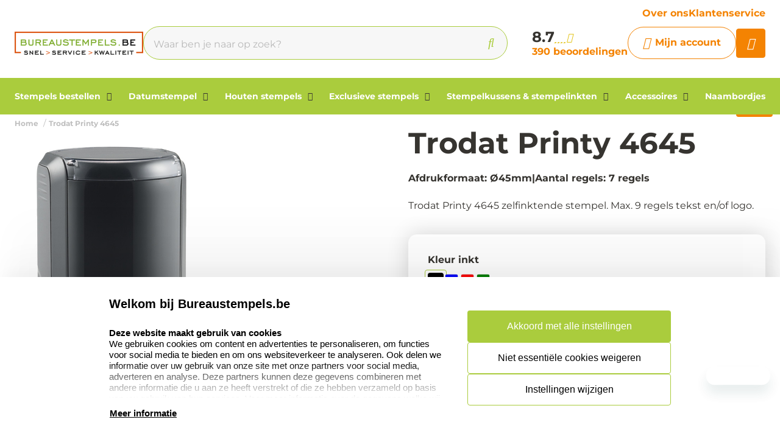

--- FILE ---
content_type: text/html; charset=UTF-8
request_url: https://www.bureaustempels.be/trodat-printy-4645
body_size: 20211
content:
<!doctype html>
<html lang="nl-BE">
<head>
    <title>Trodat Printy 4645 - Ronde Trodat stempel</title>
    <meta name="title" content="Trodat Printy 4645 - Ronde Trodat stempel" />
    <meta name="description" content="Trodat Printy 4645 is een ronde Trodat stempel van hoogwaardige kwaliteit. Het max. afdrukformaat is Ø45mm. Levertijd 1 werkdag." />
    <meta name="keywords" content="Trodat Printy 4645" />
    <meta name="viewport" content="width=device-width, initial-scale=1, maximum-scale=1">

    <link rel="canonical" href="https://www.bureaustempels.be/trodat-printy-4645" />
        <link
        rel="alternate"
        hreflang="nl-be"
        href="https://www.bureaustempels.be/trodat-printy-4645" />
            <link rel="alternate" hreflang="x-default" href="https://www.bureaustempels.be/trodat-printy-4645" />
        <script>
window.dataLayer = window.dataLayer || [];
            dataLayer.push({"visitorExistingCustomer":"Nee","visitorLifetimeValue":0,"visitorLoginState":"Logged out","visitorType":"NOT LOGGED IN","algoliaUserToken":"9e4d8e5d-1704-4cc5-912f-7330acc9aea4","currentStore":"Bureaustempels.be"});
            dataLayer.push({"currentStore":"Bureaustempels.be","ecommerce":{"currencyCode":"EUR","detail":{"products":[{"quantity":1,"price":"45.42","id":"2.3.46045x","name":"Trodat Printy 4645","brand":"Trodat","category":"Stempels bestellen\/Zelfinktende stempel maken\/Trodat Printy\/Trodat Printy rond"}]},"impressions":[[{"list":"Related products","category":"Stempels bestellen\/Zelfinktende stempel maken\/Colop Printer\/Colop Printer rond","position":1,"price":"43.37","id":"2.5.00045xR","name":"Colop Printer R45","brand":"Colop"}]]}});
            dataLayer.push({"event":"view_item","ecommerce":{"currency":"EUR","value":"45.42","items":[{"quantity":1,"item_name":"Trodat Printy 4645","item_id":"2.3.46045x","affiliation":"Bureaustempels.be","price":"45.42","item_brand":"Trodat","item_category":"Stempels bestellen\/Zelfinktende stempel maken\/Trodat Printy\/Trodat Printy rond"}]}});
            dataLayer.push({"event":"view_item_list","ecommerce":{"item_list_id":"related_products_5220","item_list_name":"Related products Trodat Printy 4645","items":[{"quantity":1,"item_name":"Colop Printer R45","item_id":"2.5.00045xR","affiliation":"Bureaustempels.be","price":"43.37","item_brand":"Colop","item_category":"Stempels bestellen\/Zelfinktende stempel maken\/Colop Printer\/Colop Printer rond"}]}});
    </script>    <!-- Google Tag Manager -->
    <script>(function(w,d,s,l,i){w[l]=w[l]||[];w[l].push({'gtm.start':
    new Date().getTime(),event:'gtm.js'});var f=d.getElementsByTagName(s)[0],
    j=d.createElement(s),dl=l!='dataLayer'?'&l='+l:'';j.async=true;j.src=
    'https://www.googletagmanager.com/gtm.js?id='+i+dl;f.parentNode.insertBefore(j,f);
    })(window,document,'script','dataLayer','GTM-N4W5Q99');</script>
<!-- End Google Tag Manager -->    <meta charset="utf-8" />
    <meta name="robots" content="INDEX,FOLLOW" />
<meta name="viewport" content="width=device-width, initial-scale=1, viewport-fit=cover" />
<meta name="csrf-token" content="FMFRNQ678Z3T0HcMUcIiMiNcqyLiTDG6ZoYWw3B9">
<script async src="https://www.google.com/recaptcha/api.js?render=6LdlzrUrAAAAAA3DN86PatH086GtyN3ePYGAnKmo"></script>
<meta name="algolia-application-id" content="TU0RZY5W0Z">
<meta name="algolia-api-key" content="e80b9840dff0767c42b90654ad434f8e">
<meta name="algolia-search-indices" content="[&quot;production_bureaustempelsbe_products&quot;,&quot;production_bureaustempelsbe_pages&quot;]">
<meta name="algolia-searchable-fields" content="{&quot;production_bureaustempelsbe_products&quot;:[{&quot;name&quot;:&quot;name&quot;,&quot;translatable&quot;:true},{&quot;name&quot;:&quot;categories&quot;,&quot;translatable&quot;:true},{&quot;name&quot;:&quot;sku&quot;,&quot;translatable&quot;:false}],&quot;production_bureaustempelsbe_pages&quot;:[{&quot;name&quot;:&quot;slug&quot;,&quot;translatable&quot;:true},{&quot;name&quot;:&quot;name&quot;,&quot;translatable&quot;:true},{&quot;name&quot;:&quot;content&quot;,&quot;translatable&quot;:true}]}">
<meta name="algolia-user-token" content="9e4d8e5d-1704-4cc5-912f-7330acc9aea4">
<meta name="currency-format" content="%symbol% %money%">
<meta name="currency-decimal-separator" content=",">
<meta name="currency-symbol" content="€">
<meta name="currency-iso-code" content="EUR">
<meta name="country-id" content="2">
<meta name="vat-rate-type" content="private">
<meta name="vat-rates" content="[{&quot;id&quot;:44,&quot;vat_rate_group_id&quot;:1,&quot;country_id&quot;:2,&quot;private_rate&quot;:21,&quot;business_rate&quot;:21,&quot;created_at&quot;:&quot;2023-02-20T22:12:15.000000Z&quot;,&quot;updated_at&quot;:&quot;2023-02-20T22:16:38.000000Z&quot;,&quot;deleted_at&quot;:null,&quot;webshop_id&quot;:5},{&quot;id&quot;:45,&quot;vat_rate_group_id&quot;:2,&quot;country_id&quot;:2,&quot;private_rate&quot;:9,&quot;business_rate&quot;:0,&quot;created_at&quot;:&quot;2023-02-20T22:12:15.000000Z&quot;,&quot;updated_at&quot;:&quot;2023-02-20T22:12:15.000000Z&quot;,&quot;deleted_at&quot;:null,&quot;webshop_id&quot;:5},{&quot;id&quot;:46,&quot;vat_rate_group_id&quot;:3,&quot;country_id&quot;:2,&quot;private_rate&quot;:0,&quot;business_rate&quot;:0,&quot;created_at&quot;:&quot;2023-02-20T22:12:15.000000Z&quot;,&quot;updated_at&quot;:&quot;2023-02-20T22:12:15.000000Z&quot;,&quot;deleted_at&quot;:null,&quot;webshop_id&quot;:5}]">
<meta name="show-prices-vat" content="both">
    <link rel="icon" type="image/x-icon" href="https://www.bureaustempels.be/storage/52793/favbureau.jpg" />
    <link rel="shortcut icon" type="image/x-icon" href="https://www.bureaustempels.be/storage/52793/favbureau.jpg" />
    <meta name="google-site-verification" content="znwQyqRJD4ifTnIrRFCcZMZZVQnp96Zn7qveY2lbLIA" />
<meta name="msvalidate.01" content="1D8701A0F2E44EAFE4A3567648181240" />
<meta name="p:domain_verify" content="7633abf45dd22b5152b7e5f2ca8acce9" />
<link href="https://www.bureaustempels.be/app_redesign/css/main.css?version=77c9524f2c83386f55496cee8a3b4b6f" type="text/css" rel="stylesheet">
    <script type="application/ld+json">
        {
    "@context": "https://schema.org",
    "@type": "BreadcrumbList",
    "itemListElement": [
        {
            "@type": "ListItem",
            "position": 1,
            "name": "Trodat Printy 4645"
        }
    ]
}
    </script>
    <style>
    :root {
        /* THEME COLORS */

        /* Interface Color */
        --primary: #f48302; 
        --primary-hover: #e07800; 
        --secondary: #aacc3d; 
        --warning: #f48302; 
        --error: #ff0000; 
        --success: #ededed; 
        --black: #363430; 
        --white: #ffffff; 
        --gray: #f7f7f7; 
        --darkgray: #5f5c55; 
        --heading-color: var(--black);
        --body-color: var(--black);

        --button-primary-text-color: var(--white);
        --button-secondary-text-color: var(--primary);

                    --card-border: 0;
        
                    --card-shadow: 0px 0px 35px 0px rgba(0, 0, 0, 0.16);
        
        /* Backgrounds */
        --bg: var(--Witte kleur);
        --bg-1: var(--secondary);
        --bg-2: var(--black);
        --bg-3: var(--gray);
        --bg-4: var(--darkgray);

        /* Foregrounds */
        --fg: var(--black);
        --fg-1: var(--primary);
        --fg-2: var(--white);

        /* Footer backgrounds */
        --bg-footer-top: var(--gray);
        --bg-footer-bottom: #7d9e00; 
        /* Footer foregrounds */
        --fg-footer-top-1: var(--black);
        --fg-footer-top-2: var(--darkgray);
        --fg-footer-bottom-1: var(--white);
        --fg-footer-bottom-2: var(--white);

        /* Typography */
        --body-font: "Montserrat",  "ABeeZee", "Operator Mono", Consolas, Menlo, Monaco, "Courier New", monospace;
        --heading-font: "Montserrat",  "Fredoka", "Operator Mono", Consolas, Menlo, Monaco, "Courier New", monospace;

        --h1-size: 48px;
        --h2-size: 40px;
        --h3-size: 32px;
        --h4-size: 24px;
        --h5-size: 20px;
        --h6-size: 17px;
        --p-size: 16px;
        --small-size: 16px;
        --xsmall-size: 14px;

        /* Borders */
                    --border-radius-1: 4px;
            --border-radius-2: 8px;
            --border-radius-3: 14px;
            --border-radius-4: 100px;
            --border-size: 1px;
        
        /* Shadow */
                --level-1: unset;
                            
        --level-1-inset: unset;
            }
</style>    <meta property="og:type" content="product" />
    <meta property="og:title" content="Trodat Printy 4645" />
            <meta property="og:image"
            content="https://www.bureaustempels.be/storage/259374/conversions/trodat-printy-4645-big_thumb.jpg" />
        <meta property="og:description"
        content="Trodat Printy 4645 zelfinktende stempel. Max. 9 regels tekst en/of logo." />
    <meta property="og:url" content="https://www.bureaustempels.be/trodat-printy-4645" />
    <meta property="product:price:amount" content="45.42" />
    <meta property="product:price:currency" content="EUR" />
    <!-- Livewire Styles --><style >[wire\:loading][wire\:loading], [wire\:loading\.delay][wire\:loading\.delay], [wire\:loading\.inline-block][wire\:loading\.inline-block], [wire\:loading\.inline][wire\:loading\.inline], [wire\:loading\.block][wire\:loading\.block], [wire\:loading\.flex][wire\:loading\.flex], [wire\:loading\.table][wire\:loading\.table], [wire\:loading\.grid][wire\:loading\.grid], [wire\:loading\.inline-flex][wire\:loading\.inline-flex] {display: none;}[wire\:loading\.delay\.none][wire\:loading\.delay\.none], [wire\:loading\.delay\.shortest][wire\:loading\.delay\.shortest], [wire\:loading\.delay\.shorter][wire\:loading\.delay\.shorter], [wire\:loading\.delay\.short][wire\:loading\.delay\.short], [wire\:loading\.delay\.default][wire\:loading\.delay\.default], [wire\:loading\.delay\.long][wire\:loading\.delay\.long], [wire\:loading\.delay\.longer][wire\:loading\.delay\.longer], [wire\:loading\.delay\.longest][wire\:loading\.delay\.longest] {display: none;}[wire\:offline][wire\:offline] {display: none;}[wire\:dirty]:not(textarea):not(input):not(select) {display: none;}:root {--livewire-progress-bar-color: #2299dd;}[x-cloak] {display: none !important;}[wire\:cloak] {display: none !important;}</style>
</head>
<body class="no-animate">
    <!-- Google Tag Manager (noscript) -->
    <noscript><iframe src="https://www.googletagmanager.com/ns.html?id=GTM-N4W5Q99"
    height="0" width="0" style="display:none;visibility:hidden"></iframe></noscript>
<!-- End Google Tag Manager (noscript) -->    
    <!-- start .c-nav-mobile -->
    <nav class="c-nav-mobile js-nav-mobile__nav">
        <header class="c-nav-mobile__header">
            <div class="c-nav-mobile__header-title js-nav-mobile__header-title">Menu</div>
            <button class="c-nav-mobile__btn-close js-nav-mobile__btn-close">
                <i class="fal fa-times"></i>
            </button>
        </header>
        <div class="c-nav-mobile__contain">
            <ul class="c-nav-mobile__list js-nav-mobile">
                                    <li class="c-nav-mobile__item  c-nav-mobile__item--has-subs ">
                        <a
                            class="c-nav-mobile__link js-nav-mobile__item  js-nav-mobile__subs "
                            href="https://www.bureaustempels.be/stempels-bestellen"
                            data-title="Stempels bestellen">
                                                            <figure class="c-nav-mobile__figure">
                                    <img src="https://www.bureaustempels.be/storage/303401/Stempels-maken-SF_1_1_1.jpg" alt="Stempels bestellen" />
                                </figure>
                                                        Stempels bestellen
                        </a>

                                                    <div class="c-nav-mobile__level js-nav-mobile__level">
                                <a class="c-nav-mobile__back js-nav-mobile__back" href="#">Terug</a>
                                <ul class="c-nav-mobile__list">
                                                                            <li class="c-nav-mobile__item ">
                                            <a
                                                class="c-nav-mobile__link js-nav-mobile__link "
                                                href="https://www.bureaustempels.be/stempels-bestellen/zelfinktende-stempel-maken"
                                                data-title="Zelfinktende stempel maken">
                                                                                                    <figure class="c-nav-mobile__figure">
                                                        <img src="https://www.bureaustempels.be/storage/53036/Colop_printer.jpg" alt="Zelfinktende stempel maken" />
                                                    </figure>
                                                                                                Zelfinktende stempel maken
                                            </a>

                                                                                    </li>
                                                                            <li class="c-nav-mobile__item ">
                                            <a
                                                class="c-nav-mobile__link js-nav-mobile__link "
                                                href="https://www.bureaustempels.be/stempels-bestellen/eos-stempels"
                                                data-title="EOS stempels">
                                                                                                    <figure class="c-nav-mobile__figure">
                                                        <img src="https://www.bureaustempels.be/storage/269711/Banner_EOS_1.jpg" alt="EOS stempels" />
                                                    </figure>
                                                                                                EOS stempels
                                            </a>

                                                                                    </li>
                                                                            <li class="c-nav-mobile__item ">
                                            <a
                                                class="c-nav-mobile__link js-nav-mobile__link "
                                                href="https://www.bureaustempels.be/stempels-bestellen/stempels-voor-onderweg"
                                                data-title="Stempels voor onderweg">
                                                                                                    <figure class="c-nav-mobile__figure">
                                                        <img src="https://www.bureaustempels.be/storage/269712/Colop_Stamp_mouse_1.jpg" alt="Stempels voor onderweg" />
                                                    </figure>
                                                                                                Stempels voor onderweg
                                            </a>

                                                                                    </li>
                                                                            <li class="c-nav-mobile__item ">
                                            <a
                                                class="c-nav-mobile__link js-nav-mobile__link "
                                                href="https://www.bureaustempels.be/stempels-bestellen/formule-stempels"
                                                data-title="Formule stempels">
                                                                                                    <figure class="c-nav-mobile__figure">
                                                        <img src="https://www.bureaustempels.be/storage/269706/incognito-stamp.jpg" alt="Formule stempels" />
                                                    </figure>
                                                                                                Formule stempels
                                            </a>

                                                                                    </li>
                                                                            <li class="c-nav-mobile__item ">
                                            <a
                                                class="c-nav-mobile__link js-nav-mobile__link "
                                                href="https://www.bureaustempels.be/stempels-bestellen/doe-het-zelf-stempels"
                                                data-title="Doe-het-zelf sets">
                                                                                                    <figure class="c-nav-mobile__figure">
                                                        <img src="https://www.bureaustempels.be/storage/52998/DIY_colop.jpg" alt="Doe-het-zelf sets" />
                                                    </figure>
                                                                                                Doe-het-zelf sets
                                            </a>

                                                                                    </li>
                                                                            <li class="c-nav-mobile__item ">
                                            <a
                                                class="c-nav-mobile__link js-nav-mobile__link "
                                                href="https://www.bureaustempels.be/stempels-bestellen/nummerstempels-zelfinktend"
                                                data-title="Nummerstempels zelfinktend">
                                                                                                    <figure class="c-nav-mobile__figure">
                                                        <img src="https://www.bureaustempels.be/storage/269707/nummerstempels_zelfinktend_2.jpg" alt="Nummerstempels zelfinktend" />
                                                    </figure>
                                                                                                Nummerstempels zelfinktend
                                            </a>

                                                                                    </li>
                                                                            <li class="c-nav-mobile__item ">
                                            <a
                                                class="c-nav-mobile__link js-nav-mobile__link "
                                                href="https://www.bureaustempels.be/stempels-bestellen/hand-nummerstempels"
                                                data-title="Hand nummerstempels">
                                                                                                    <figure class="c-nav-mobile__figure">
                                                        <img src="https://www.bureaustempels.be/storage/53000/colop_09004.jpg" alt="Hand nummerstempels" />
                                                    </figure>
                                                                                                Hand nummerstempels
                                            </a>

                                                                                    </li>
                                                                            <li class="c-nav-mobile__item ">
                                            <a
                                                class="c-nav-mobile__link js-nav-mobile__link "
                                                href="https://www.bureaustempels.be/stempels-bestellen/stempelpennen"
                                                data-title="Stempelpennen">
                                                                                                    <figure class="c-nav-mobile__figure">
                                                        <img src="https://www.bureaustempels.be/storage/53001/Heri_balpennen_80300_1000x1000.png" alt="Stempelpennen" />
                                                    </figure>
                                                                                                Stempelpennen
                                            </a>

                                                                                    </li>
                                                                            <li class="c-nav-mobile__item ">
                                            <a
                                                class="c-nav-mobile__link js-nav-mobile__link "
                                                href="https://www.bureaustempels.be/stempels-bestellen/stempelplaatjes"
                                                data-title="Stempelplaatjes">
                                                                                                    <figure class="c-nav-mobile__figure">
                                                        <img src="https://www.bureaustempels.be/storage/53003/Stempelplaatjes_Bedrijfsstempels_nl_Colop_R40_1000x1000.jpg" alt="Stempelplaatjes" />
                                                    </figure>
                                                                                                Stempelplaatjes
                                            </a>

                                                                                    </li>
                                                                            <li class="c-nav-mobile__item ">
                                            <a
                                                class="c-nav-mobile__link js-nav-mobile__link "
                                                href="https://www.bureaustempels.be/stempels-bestellen/beroepenstempels"
                                                data-title="Beroepen stempels">
                                                                                                    <figure class="c-nav-mobile__figure">
                                                        <img src="https://www.bureaustempels.be/storage/269709/BNoekhoudstempel_P700_1000X1000.jpg" alt="Beroepen stempels" />
                                                    </figure>
                                                                                                Beroepen stempels
                                            </a>

                                                                                    </li>
                                                                            <li class="c-nav-mobile__item ">
                                            <a
                                                class="c-nav-mobile__link js-nav-mobile__link "
                                                href="https://www.bureaustempels.be/stempels-bestellen/bpost-stempels"
                                                data-title="Bpost stempels">
                                                                                                    <figure class="c-nav-mobile__figure">
                                                        <img src="https://www.bureaustempels.be/storage/182269/colop_printer_52-Bpost_.jpg" alt="Bpost stempels" />
                                                    </figure>
                                                                                                Bpost stempels
                                            </a>

                                                                                    </li>
                                                                            <li class="c-nav-mobile__item ">
                                            <a
                                                class="c-nav-mobile__link js-nav-mobile__link "
                                                href="https://www.bureaustempels.be/stempels-bestellen/klantenkaarten-stempels"
                                                data-title="Klantenkaarten stempels">
                                                                                                    <figure class="c-nav-mobile__figure">
                                                        <img src="https://www.bureaustempels.be/storage/53005/Spaarkaart-stempel-max-1000x1000.jpg" alt="Klantenkaarten stempels" />
                                                    </figure>
                                                                                                Klantenkaarten stempels
                                            </a>

                                                                                    </li>
                                                                            <li class="c-nav-mobile__item ">
                                            <a
                                                class="c-nav-mobile__link js-nav-mobile__link "
                                                href="https://www.bureaustempels.be/stempels-bestellen/particuliere-stempels"
                                                data-title="Particuliere stempels">
                                                                                                    <figure class="c-nav-mobile__figure">
                                                        <img src="https://www.bureaustempels.be/storage/269693/Trodat_Vintage_zelf_gemaakt.jpg" alt="Particuliere stempels" />
                                                    </figure>
                                                                                                Particuliere stempels
                                            </a>

                                                                                    </li>
                                                                            <li class="c-nav-mobile__item ">
                                            <a
                                                class="c-nav-mobile__link js-nav-mobile__link "
                                                href="https://www.bureaustempels.be/stempels-bestellen/textielstempels"
                                                data-title="Textielstempels">
                                                                                                    <figure class="c-nav-mobile__figure">
                                                        <img src="https://www.bureaustempels.be/storage/212208/Textielstempel_met_speciale_textiel_inkt_350x350.jpg" alt="Textielstempels" />
                                                    </figure>
                                                                                                Textielstempels
                                            </a>

                                                                                    </li>
                                                                            <li class="c-nav-mobile__item ">
                                            <a
                                                class="c-nav-mobile__link js-nav-mobile__link "
                                                href="https://www.bureaustempels.be/stempels-bestellen/milieu-vriendelijke-stempels"
                                                data-title="Milieuvriendelijke stempels">
                                                                                                    <figure class="c-nav-mobile__figure">
                                                        <img src="https://www.bureaustempels.be/storage/53007/green_printer.jpg" alt="Milieuvriendelijke stempels" />
                                                    </figure>
                                                                                                Milieuvriendelijke stempels
                                            </a>

                                                                                    </li>
                                                                    </ul>
                            </div>
                                            </li>
                                    <li class="c-nav-mobile__item  c-nav-mobile__item--has-subs ">
                        <a
                            class="c-nav-mobile__link js-nav-mobile__item  js-nav-mobile__subs "
                            href="https://www.bureaustempels.be/datumstempel"
                            data-title="Datumstempel">
                                                            <figure class="c-nav-mobile__figure">
                                    <img src="https://www.bureaustempels.be/storage/53009/Colop_Printer_Line_datumstempel-big_thumb.jpg" alt="Datumstempel" />
                                </figure>
                                                        Datumstempel
                        </a>

                                                    <div class="c-nav-mobile__level js-nav-mobile__level">
                                <a class="c-nav-mobile__back js-nav-mobile__back" href="#">Terug</a>
                                <ul class="c-nav-mobile__list">
                                                                            <li class="c-nav-mobile__item ">
                                            <a
                                                class="c-nav-mobile__link js-nav-mobile__link "
                                                href="https://www.bureaustempels.be/datumstempel/datumstempels-zelfinktend"
                                                data-title="Datumstempels zelfinktend">
                                                                                                    <figure class="c-nav-mobile__figure">
                                                        <img src="https://www.bureaustempels.be/storage/53010/datumstempel_rechthoekig.jpg" alt="Datumstempels zelfinktend" />
                                                    </figure>
                                                                                                Datumstempels zelfinktend
                                            </a>

                                                                                    </li>
                                                                            <li class="c-nav-mobile__item ">
                                            <a
                                                class="c-nav-mobile__link js-nav-mobile__link "
                                                href="https://www.bureaustempels.be/datumstempel/hand-datumstempels"
                                                data-title="Hand datumstempels">
                                                                                                    <figure class="c-nav-mobile__figure">
                                                        <img src="https://www.bureaustempels.be/storage/53011/BNoekhoudstempel_P700-big_thumb.jpg" alt="Hand datumstempels" />
                                                    </figure>
                                                                                                Hand datumstempels
                                            </a>

                                                                                    </li>
                                                                    </ul>
                            </div>
                                            </li>
                                    <li class="c-nav-mobile__item  c-nav-mobile__item--has-subs ">
                        <a
                            class="c-nav-mobile__link js-nav-mobile__item  js-nav-mobile__subs "
                            href="https://www.bureaustempels.be/houten-stempels"
                            data-title="Houten stempels">
                                                            <figure class="c-nav-mobile__figure">
                                    <img src="https://www.bureaustempels.be/storage/53012/handstempel.jpg" alt="Houten stempels" />
                                </figure>
                                                        Houten stempels
                        </a>

                                                    <div class="c-nav-mobile__level js-nav-mobile__level">
                                <a class="c-nav-mobile__back js-nav-mobile__back" href="#">Terug</a>
                                <ul class="c-nav-mobile__list">
                                                                            <li class="c-nav-mobile__item ">
                                            <a
                                                class="c-nav-mobile__link js-nav-mobile__link "
                                                href="https://www.bureaustempels.be/houten-stempels/handstempels"
                                                data-title="Handstempels">
                                                                                                    <figure class="c-nav-mobile__figure">
                                                        <img src="https://www.bureaustempels.be/storage/269725/houten-handstempels1.jpg" alt="Handstempels" />
                                                    </figure>
                                                                                                Handstempels
                                            </a>

                                                                                    </li>
                                                                            <li class="c-nav-mobile__item ">
                                            <a
                                                class="c-nav-mobile__link js-nav-mobile__link "
                                                href="https://www.bureaustempels.be/houten-stempels/grote-handstempels"
                                                data-title="Grote handstempels">
                                                                                                    <figure class="c-nav-mobile__figure">
                                                        <img src="https://www.bureaustempels.be/storage/269719/grote-handstempel.jpg" alt="Grote handstempels" />
                                                    </figure>
                                                                                                Grote handstempels
                                            </a>

                                                                                    </li>
                                                                    </ul>
                            </div>
                                            </li>
                                    <li class="c-nav-mobile__item  c-nav-mobile__item--has-subs ">
                        <a
                            class="c-nav-mobile__link js-nav-mobile__item  js-nav-mobile__subs "
                            href="https://www.bureaustempels.be/exclusieve-stempels"
                            data-title="Exclusieve stempels">
                                                            <figure class="c-nav-mobile__figure">
                                    <img src="https://www.bureaustempels.be/storage/53015/Brandplaten_600x400.jpg" alt="Exclusieve stempels" />
                                </figure>
                                                        Exclusieve stempels
                        </a>

                                                    <div class="c-nav-mobile__level js-nav-mobile__level">
                                <a class="c-nav-mobile__back js-nav-mobile__back" href="#">Terug</a>
                                <ul class="c-nav-mobile__list">
                                                                            <li class="c-nav-mobile__item ">
                                            <a
                                                class="c-nav-mobile__link js-nav-mobile__link "
                                                href="https://www.bureaustempels.be/exclusieve-stempels/brandstempel"
                                                data-title="Brandstempels">
                                                                                                    <figure class="c-nav-mobile__figure">
                                                        <img src="https://www.bureaustempels.be/storage/53016/brandstempel-big_thumb.jpg" alt="Brandstempels" />
                                                    </figure>
                                                                                                Brandstempels
                                            </a>

                                                                                    </li>
                                                                            <li class="c-nav-mobile__item ">
                                            <a
                                                class="c-nav-mobile__link js-nav-mobile__link "
                                                href="https://www.bureaustempels.be/exclusieve-stempels/lakstempels"
                                                data-title="Lakstempels">
                                                                                                    <figure class="c-nav-mobile__figure">
                                                        <img src="https://www.bureaustempels.be/storage/53017/gravure_lakstempel_1-big_thumb.jpg" alt="Lakstempels" />
                                                    </figure>
                                                                                                Lakstempels
                                            </a>

                                                                                    </li>
                                                                            <li class="c-nav-mobile__item ">
                                            <a
                                                class="c-nav-mobile__link js-nav-mobile__link "
                                                href="https://www.bureaustempels.be/exclusieve-stempels/blinddrukstempels"
                                                data-title="Blinddrukstempels">
                                                                                                    <figure class="c-nav-mobile__figure">
                                                        <img src="https://www.bureaustempels.be/storage/53018/blinddruktang_3_1-big_thumb.jpg" alt="Blinddrukstempels" />
                                                    </figure>
                                                                                                Blinddrukstempels
                                            </a>

                                                                                    </li>
                                                                            <li class="c-nav-mobile__item ">
                                            <a
                                                class="c-nav-mobile__link js-nav-mobile__link "
                                                href="https://www.bureaustempels.be/exclusieve-stempels/klei-stempels"
                                                data-title="Klei stempels">
                                                                                                    <figure class="c-nav-mobile__figure">
                                                        <img src="https://www.bureaustempels.be/storage/279676/keramiek-stempel-categorie1.jpg" alt="Klei stempels" />
                                                    </figure>
                                                                                                Klei stempels
                                            </a>

                                                                                    </li>
                                                                            <li class="c-nav-mobile__item ">
                                            <a
                                                class="c-nav-mobile__link js-nav-mobile__link "
                                                href="https://www.bureaustempels.be/exclusieve-stempels/slagstempels"
                                                data-title="Slagstempels">
                                                                                                    <figure class="c-nav-mobile__figure">
                                                        <img src="https://www.bureaustempels.be/storage/53019/slagstempel_12_mm_1.jpg" alt="Slagstempels" />
                                                    </figure>
                                                                                                Slagstempels
                                            </a>

                                                                                    </li>
                                                                            <li class="c-nav-mobile__item ">
                                            <a
                                                class="c-nav-mobile__link js-nav-mobile__link "
                                                href="https://www.bureaustempels.be/exclusieve-stempels/wiegstempels"
                                                data-title="Wiegstempels">
                                                                                                    <figure class="c-nav-mobile__figure">
                                                        <img src="https://www.bureaustempels.be/storage/269727/swing-stamp-blauw.jpg" alt="Wiegstempels" />
                                                    </figure>
                                                                                                Wiegstempels
                                            </a>

                                                                                    </li>
                                                                            <li class="c-nav-mobile__item ">
                                            <a
                                                class="c-nav-mobile__link js-nav-mobile__link "
                                                href="https://www.bureaustempels.be/exclusieve-stempels/ex-libris-stempels"
                                                data-title="Ex libris stempels">
                                                                                                    <figure class="c-nav-mobile__figure">
                                                        <img src="https://www.bureaustempels.be/storage/53021/q43_2_1.jpg" alt="Ex libris stempels" />
                                                    </figure>
                                                                                                Ex libris stempels
                                            </a>

                                                                                    </li>
                                                                            <li class="c-nav-mobile__item ">
                                            <a
                                                class="c-nav-mobile__link js-nav-mobile__link "
                                                href="https://www.bureaustempels.be/exclusieve-stempels/leerstempels"
                                                data-title="Leerstempels">
                                                                                                    <figure class="c-nav-mobile__figure">
                                                        <img src="https://www.bureaustempels.be/storage/269728/leerstempels-1.jpg" alt="Leerstempels" />
                                                    </figure>
                                                                                                Leerstempels
                                            </a>

                                                                                    </li>
                                                                            <li class="c-nav-mobile__item ">
                                            <a
                                                class="c-nav-mobile__link js-nav-mobile__link "
                                                href="https://www.bureaustempels.be/exclusieve-stempels/reiner-jetstamp"
                                                data-title="Reiner Jetstamp">
                                                                                                    <figure class="c-nav-mobile__figure">
                                                        <img src="https://www.bureaustempels.be/storage/295704/reiner-jetstamp-990.jpg" alt="Reiner Jetstamp" />
                                                    </figure>
                                                                                                Reiner Jetstamp
                                            </a>

                                                                                    </li>
                                                                            <li class="c-nav-mobile__item ">
                                            <a
                                                class="c-nav-mobile__link js-nav-mobile__link "
                                                href="https://www.bureaustempels.be/exclusieve-stempels/pernuma-stempels"
                                                data-title="Pernuma stempels">
                                                                                                    <figure class="c-nav-mobile__figure">
                                                        <img src="https://www.bureaustempels.be/storage/295705/pernumaperfosetII.jpg" alt="Pernuma stempels" />
                                                    </figure>
                                                                                                Pernuma stempels
                                            </a>

                                                                                    </li>
                                                                            <li class="c-nav-mobile__item ">
                                            <a
                                                class="c-nav-mobile__link js-nav-mobile__link "
                                                href="https://www.bureaustempels.be/exclusieve-stempels/woodies-stempels"
                                                data-title="Woodies stempels">
                                                                                                    <figure class="c-nav-mobile__figure">
                                                        <img src="https://www.bureaustempels.be/storage/53023/baked_with_love.jpg" alt="Woodies stempels" />
                                                    </figure>
                                                                                                Woodies stempels
                                            </a>

                                                                                    </li>
                                                                    </ul>
                            </div>
                                            </li>
                                    <li class="c-nav-mobile__item  c-nav-mobile__item--has-subs ">
                        <a
                            class="c-nav-mobile__link js-nav-mobile__item  js-nav-mobile__subs "
                            href="https://www.bureaustempels.be/stempelkussens-stempelinkten"
                            data-title="Stempelkussens &amp; stempelinkten">
                                                            <figure class="c-nav-mobile__figure">
                                    <img src="https://www.bureaustempels.be/storage/53025/reservekussen_colop_classic_expert_line-big_thumb.jpg" alt="Stempelkussens &amp; stempelinkten" />
                                </figure>
                                                        Stempelkussens &amp; stempelinkten
                        </a>

                                                    <div class="c-nav-mobile__level js-nav-mobile__level">
                                <a class="c-nav-mobile__back js-nav-mobile__back" href="#">Terug</a>
                                <ul class="c-nav-mobile__list">
                                                                            <li class="c-nav-mobile__item ">
                                            <a
                                                class="c-nav-mobile__link js-nav-mobile__link "
                                                href="https://www.bureaustempels.be/stempelkussens-stempelinkten/stempelkussens"
                                                data-title="Stempelkussens">
                                                                                                    <figure class="c-nav-mobile__figure">
                                                        <img src="https://www.bureaustempels.be/storage/269741/Stempelkussens_200x200.jpg" alt="Stempelkussens" />
                                                    </figure>
                                                                                                Stempelkussens
                                            </a>

                                                                                    </li>
                                                                            <li class="c-nav-mobile__item ">
                                            <a
                                                class="c-nav-mobile__link js-nav-mobile__link "
                                                href="https://www.bureaustempels.be/stempelkussens-stempelinkten/speciale-stempelkussens"
                                                data-title="Speciale stempelkussens">
                                                                                                    <figure class="c-nav-mobile__figure">
                                                        <img src="https://www.bureaustempels.be/storage/53027/toppad_1_1.jpg" alt="Speciale stempelkussens" />
                                                    </figure>
                                                                                                Speciale stempelkussens
                                            </a>

                                                                                    </li>
                                                                            <li class="c-nav-mobile__item ">
                                            <a
                                                class="c-nav-mobile__link js-nav-mobile__link "
                                                href="https://www.bureaustempels.be/stempelkussens-stempelinkten/reserve-inktkussens"
                                                data-title="Reserve inktkussens">
                                                                                                    <figure class="c-nav-mobile__figure">
                                                        <img src="https://www.bureaustempels.be/storage/53028/reservekussen_colop_classic_expert_line-big_thumb.jpg" alt="Reserve inktkussens" />
                                                    </figure>
                                                                                                Reserve inktkussens
                                            </a>

                                                                                    </li>
                                                                            <li class="c-nav-mobile__item ">
                                            <a
                                                class="c-nav-mobile__link js-nav-mobile__link "
                                                href="https://www.bureaustempels.be/stempelkussens-stempelinkten/reiner-jetstamp-inktpatronen"
                                                data-title="Reiner Jetstamp inktpatronen">
                                                                                                    <figure class="c-nav-mobile__figure">
                                                        <img src="https://www.bureaustempels.be/storage/295706/Reiner-JetStamp-1025-cartridge-P5-MP4-BK.jpg" alt="Reiner Jetstamp inktpatronen" />
                                                    </figure>
                                                                                                Reiner Jetstamp inktpatronen
                                            </a>

                                                                                    </li>
                                                                            <li class="c-nav-mobile__item ">
                                            <a
                                                class="c-nav-mobile__link js-nav-mobile__link "
                                                href="https://www.bureaustempels.be/stempelkussens-stempelinkten/stempelinkten"
                                                data-title="Stempelinkt">
                                                                                                    <figure class="c-nav-mobile__figure">
                                                        <img src="https://www.bureaustempels.be/storage/53029/colop_801_1.jpg" alt="Stempelinkt" />
                                                    </figure>
                                                                                                Stempelinkt
                                            </a>

                                                                                    </li>
                                                                    </ul>
                            </div>
                                            </li>
                                    <li class="c-nav-mobile__item  c-nav-mobile__item--has-subs ">
                        <a
                            class="c-nav-mobile__link js-nav-mobile__item  js-nav-mobile__subs "
                            href="https://www.bureaustempels.be/stempel-accessoires"
                            data-title="Accessoires">
                                                            <figure class="c-nav-mobile__figure">
                                    <img src="https://www.bureaustempels.be/storage/303405/stempel-accessoires.jpg" alt="Accessoires" />
                                </figure>
                                                        Accessoires
                        </a>

                                                    <div class="c-nav-mobile__level js-nav-mobile__level">
                                <a class="c-nav-mobile__back js-nav-mobile__back" href="#">Terug</a>
                                <ul class="c-nav-mobile__list">
                                                                            <li class="c-nav-mobile__item ">
                                            <a
                                                class="c-nav-mobile__link js-nav-mobile__link "
                                                href="https://www.bureaustempels.be/stempel-accessoires/stempelhanger"
                                                data-title="Stempelhanger">
                                                                                                    <figure class="c-nav-mobile__figure">
                                                        <img src="https://www.bureaustempels.be/storage/53030/img_0007.jpg" alt="Stempelhanger" />
                                                    </figure>
                                                                                                Stempelhanger
                                            </a>

                                                                                    </li>
                                                                            <li class="c-nav-mobile__item ">
                                            <a
                                                class="c-nav-mobile__link js-nav-mobile__link "
                                                href="https://www.bureaustempels.be/stempel-accessoires/stempel-cleaner"
                                                data-title="Stempel cleaner">
                                                                                                    <figure class="c-nav-mobile__figure">
                                                        <img src="https://www.bureaustempels.be/storage/280360/Stempel_cleaner-200x200_N.jpg" alt="Stempel cleaner" />
                                                    </figure>
                                                                                                Stempel cleaner
                                            </a>

                                                                                    </li>
                                                                            <li class="c-nav-mobile__item ">
                                            <a
                                                class="c-nav-mobile__link js-nav-mobile__link "
                                                href="https://www.bureaustempels.be/stempel-accessoires/gutenberg-lakstaven"
                                                data-title="Gutenberg lakstaven">
                                                                                                    <figure class="c-nav-mobile__figure">
                                                        <img src="https://www.bureaustempels.be/storage/269672/Lakstaven_800x800.png" alt="Gutenberg lakstaven" />
                                                    </figure>
                                                                                                Gutenberg lakstaven
                                            </a>

                                                                                    </li>
                                                                            <li class="c-nav-mobile__item ">
                                            <a
                                                class="c-nav-mobile__link js-nav-mobile__link "
                                                href="https://www.bureaustempels.be/stempel-accessoires/doe-het-zelf-stempelset"
                                                data-title="Doe-het-zelf stempelset">
                                                                                                    <figure class="c-nav-mobile__figure">
                                                        <img src="https://www.bureaustempels.be/storage/269689/colop-printer-55-set.jpg" alt="Doe-het-zelf stempelset" />
                                                    </figure>
                                                                                                Doe-het-zelf stempelset
                                            </a>

                                                                                    </li>
                                                                            <li class="c-nav-mobile__item ">
                                            <a
                                                class="c-nav-mobile__link js-nav-mobile__link "
                                                href="https://www.bureaustempels.be/stempel-accessoires/sjablonen"
                                                data-title="Sjablonen">
                                                                                                    <figure class="c-nav-mobile__figure">
                                                        <img src="https://www.bureaustempels.be/storage/269691/sjabloon-590x290.jpg" alt="Sjablonen" />
                                                    </figure>
                                                                                                Sjablonen
                                            </a>

                                                                                    </li>
                                                                            <li class="c-nav-mobile__item ">
                                            <a
                                                class="c-nav-mobile__link js-nav-mobile__link "
                                                href="https://www.bureaustempels.be/stempel-accessoires/sjabloneer-inkt"
                                                data-title="Sjabloneer inkt">
                                                                                                    <figure class="c-nav-mobile__figure">
                                                        <img src="https://www.bureaustempels.be/storage/269686/Sjabloneer-inkt.jpg" alt="Sjabloneer inkt" />
                                                    </figure>
                                                                                                Sjabloneer inkt
                                            </a>

                                                                                    </li>
                                                                    </ul>
                            </div>
                                            </li>
                                    <li class="c-nav-mobile__item ">
                        <a
                            class="c-nav-mobile__link js-nav-mobile__item "
                            href="https://www.bureaustempels.be/naambordjes"
                            data-title="Naambordjes">
                                                            <figure class="c-nav-mobile__figure">
                                    <img src="https://www.bureaustempels.be/storage/303407/Cubo_naambordjes.jpg" alt="Naambordjes" />
                                </figure>
                                                        Naambordjes
                        </a>

                                            </li>
                                
                                                            <li class="c-nav-mobile__item">
                            <a class="c-nav-mobile__link" href="https://www.bureaustempels.be/over-ons">
                                Over ons
                            </a>
                        </li>
                                            <li class="c-nav-mobile__item">
                            <a class="c-nav-mobile__link" href="https://www.bureaustempels.be/contact">
                                Klantenservice
                            </a>
                        </li>
                                    
                                    <li class="c-nav-mobile__item">
                        <a class="c-nav-mobile__link" href="https://www.bureaustempels.be/customer/account/login">Mijn account</a>
                    </li>
                            </ul>
        </div>
        <footer class="c-nav-mobile__footer"></footer>
    </nav>
    <!-- / .c-nav-mobile -->

    <div class="l-sitewrapper">
        <!-- start .c-header -->
<header class="c-header js-header">
        <div class="c-header__top">
        <div class="c-header__top-contain l-contain">
                            <nav class="c-header__top-nav">
                    <ul class="c-header__top-nav-list">
                                                                                    <li class="c-header__top-nav-item">
                                    <a class="c-header__top-nav-link js-datalayer__button" href="https://www.bureaustempels.be/over-ons"
                                    data-event="user_interaction"
                                    data-component="header"
                                    data-element="text_link"
                                    data-field="top_nav"
                                    data-link-text="Over ons"
                                    data-link-url="https://www.bureaustempels.be/over-ons"
                                    >
                                        Over ons
                                    </a>
                                </li>
                                                            <li class="c-header__top-nav-item">
                                    <a class="c-header__top-nav-link js-datalayer__button" href="https://www.bureaustempels.be/contact"
                                    data-event="user_interaction"
                                    data-component="header"
                                    data-element="text_link"
                                    data-field="top_nav"
                                    data-link-text="Klantenservice"
                                    data-link-url="https://www.bureaustempels.be/contact"
                                    >
                                        Klantenservice
                                    </a>
                                </li>
                                                                                                </ul>
                </nav>
                    </div>
    </div>
    <div class="c-header__main">
        <div class="c-header__main-contain l-contain">
            <a class="c-header__logo js-datalayer__button" href="https://www.bureaustempels.be"
            data-event="user_interaction"
            data-component="header"
            data-element="image"
            data-field="logo"
            data-link-url="/">
                                    <img src="https://www.bureaustempels.be/storage/151/Logo_bureaustempels.png" alt="Bureaustempels.be" />
                            </a>
            <div class="c-header__search">
                <form class="c-header__search-bar" action="https://www.bureaustempels.be/zoeken" method="get">
                    <input autocomplete="off" name="q" type="text" placeholder="Waar ben je naar op zoek?" class="c-header__search-bar-input js-algolia-search" />
                    <button class="c-header__search-bar-btn">
                        <i class="fa-light fa-search"></i>
                    </button>
                </form>
            </div>
            <div class="c-header__search-results c-header__search-results--show aa-dropdown-menu js-algolia-no-offset" id="algolia-autocomplete-container" style="display:none;" >
            <div class="c-header__search-results-wrapper">
            <header class="c-header__search-results-wrapper-header">
                <span class="c-header__search-results-wrapper-header-heading">Populaire producten</span>
                <a id="js-algolia-products-query-link" class="c-header__search-results-wrapper-header-link" transformtohref="https://www.bureaustempels.be/zoeken?q=%query%">Toon alle producten</a>
            </header>

            <ul
                data-insights-index="production_bureaustempelsbe_products"
                class="c-header__search-products js-algolia-dataset-production_bureaustempelsbe_products">
            </ul>
        </div>
    
    <div class="c-header__search-results-wrapper">
        <header class="c-header__search-results-wrapper-header">
            <span class="c-header__search-results-wrapper-header-heading">Pagina&#039;s</span>
            <a class="c-header__search-results-wrapper-header-link" href="https://www.bureaustempels.be/sitemap">Toon alle pagina&#039;s</a>
        </header>

        <ul
            class="c-header__search-categories aa-suggestions js-algolia-dataset-production_bureaustempelsbe_pages"
            data-insights-index="production_bureaustempelsbe_pages">
        </ul>
    </div>
</div>

    <li
        data-template-insights-object-id="%objectId%"
        data-template-insights-position="%position%"
        data-template-insights-query-id="%queryId%"
        style="display:none;"
        class="aa-suggestion c-header__search-products-item"
        id="js-algolia-result-template-production_bureaustempelsbe_products"
        role="option">
        <a class="c-header__search-products-item-link algoliasearch-autocomplete-hit" transformtohref="%resultUrl%">
            <figure class="c-header__search-products-item-link-figure">
                <img style="max-width:80px; max-height:60px;" alt="" src="">
            </figure>

            <div class="c-header__search-products-item-link-product">
                <span class="c-header__search-products-item-link-product-keyword">
                    %resultName%
                </span>
                <span class="c-header__search-products-item-link-product-property"> %resultCategory% </span>
            </div>

            <span class="c-header__search-products-item-link-price">
                <span class="c-header__search-products-item-link-price-value">%resultPrice%</span>
            </span>

            <i class="fal fa-chevron-right"></i>
        </a>
    </li>

<li
    data-template-insights-object-id="%objectId%"
    data-template-insights-position="%position%"
    data-template-insights-query-id="%queryId%"
    style="display:none;"
    class="aa-suggestion c-header__search-categories-item"
    id="js-algolia-result-template-production_bureaustempelsbe_pages"
    role="option">
    <a class="c-header__search-categories-item-link" transformtohref="%resultUrl%">
        <span class="c-header__search-categories-item-link-keyword"> %resultName% </span>

        <i class="fal fa-chevron-right"></i>
    </a>
</li>            <div class="c-header__rating c-rating">
        <div class="c-rating__contain">
            <div class="c-rating__total">8.7</div>
            <div class="c-rating__stars">
                <i class=" fa-solid   fa-star "></i>
                <i class=" fa-solid   fa-star "></i>
                <i class=" fa-solid   fa-star "></i>
                <i class=" fa-solid   fa-star "></i>
                <i class=" fa-solid   fa-star-half "></i>
            </div>
        </div>
        <div class="c-rating__text">
            <a href="https://www.kiyoh.com/reviews/1050813/bureaustempels_be" class="js-datalayer__button" target="_blank"
            data-event="user_interaction"
            data-component="header"
            data-element="text_link"
            data-field="rating_text"
            data-link-text="390 beoordelingen"
            data-link-url="https://www.kiyoh.com/reviews/1050813/bureaustempels_be">
                390 beoordelingen
            </a>
        </div>
    </div>
                                                <a href="https://www.bureaustempels.be/customer/account/login" class="c-header__btn c-header__btn-account c-btn c-btn--secondary js-datalayer__button"
                    data-event="user_interaction"
                    data-component="header"
                    data-element="cta_button"
                    data-field="account"
                    data-link-text="Mijn account"
                    data-link-url="https://www.bureaustempels.be/customer/account/login"
                    ><i class="fal fa-user"></i> Mijn account</a>
                
                <a href="https://www.bureaustempels.be/cart" class="c-btn c-btn--icon c-header__btn c-header__btn-cart js-datalayer__button js-header__button-cart"
                data-event="user_interaction"
                data-component="cart_modal"
                data-element="icon"
                data-field="cart"
                data-link-url="https://www.bureaustempels.be/cart">
                    <i class="fa-regular fa-basket-shopping"></i>
                    <div class="js-nr-cart-items-header">
                                            </div>
                </a>

                <div class="c-header__cart">
                    <div class="c-header__cart-contain">
                        <div class="c-header__cart-title">Mijn winkelmandje (<span class="js-cart-counter-number" data-nr-items-in-cart="0">0</span>)</div>
                        <div class="c-header__cart-products js-mini-cart-items">
                                                    </div>
                        <div class="c-header__cart-total">
                            <div class="c-header__cart-total-title">Totaal</div>
                            <div class="c-header__cart-total-price">
                                                                    <span class="js-cart-total-amount">
                                                                                    € 0,00
                                                                            </span>

                                                                        <small>Excl. btw</small>
                                                            </div>
                        </div>
                        <div class="c-header__cart-actions">
                            <a href="https://www.bureaustempels.be/checkout" class="c-btn js-datalayer__button"
                            data-event="user_interaction"
                            data-component="cart_modal"
                            data-element="cta_button"
                            data-field="Mijn winkelmandje"
                            data-link-text="Afrekenen"
                            data-link-url="https://www.bureaustempels.be/checkout">Afrekenen</a>

                            <a href="https://www.bureaustempels.be/cart" class="c-btn c-btn--secondary js-datalayer__button"
                            data-event="user_interaction"
                            data-component="cart_modal"
                            data-element="cta_button"
                            data-field="Mijn winkelmandje"
                            data-link-text="Bekijk winkelmandje"
                            data-link-url="https://www.bureaustempels.be/cart">Bekijk winkelmandje</a>
                        </div>
                        <ul class="c-usp-list">
                    <li>
                <i class="fa-light fa-file-invoice"></i>                Bestel gemakkelijk op rekening en betaal achteraf
            </li>
                    <li>
                <i class="fa-light fa-truck-fast"></i>                Werkdagen voor 15:00 uur besteld = zelfde dag verzonden
            </li>
            </ul>
                    </div>
                </div>
            
            <button class="c-header__hamburger js-nav-mobile__btn-open">
                <span></span>
            </button>
        </div>
    </div>
    <nav class="c-header__nav">
    <div class="c-header__nav-contain l-contain">
                    <ul class="c-header__nav-list">
                                    <li class="c-header__nav-item  c-header__nav-item--has-subs ">
                        <a class="c-header__nav-link js-header__nav-link" href="https://www.bureaustempels.be/stempels-bestellen">
                            Stempels bestellen
                        </a>

                                                    <div class="c-header__subnav">
                                <div class="c-header__subnav-contain l-contain">
                                    <ul class="c-header__subnav-list">
                                                                                    <li class="c-header__subnav-item">
                                                <a class="c-header__subnav-link js-header__subnav-link" href="https://www.bureaustempels.be/stempels-bestellen/zelfinktende-stempel-maken">
                                                                                                            <figure class="c-header__subnav-figure">
                                                            <img src="https://www.bureaustempels.be/storage/53036/Colop_printer.jpg" alt="Zelfinktende stempel maken" />
                                                        </figure>
                                                                                                        <div class="c-header__subnav-content">
                                                        <strong>Zelfinktende stempel maken</strong>
                                                                                                            </div>
                                                </a>
                                            </li>
                                                                                    <li class="c-header__subnav-item">
                                                <a class="c-header__subnav-link js-header__subnav-link" href="https://www.bureaustempels.be/stempels-bestellen/eos-stempels">
                                                                                                            <figure class="c-header__subnav-figure">
                                                            <img src="https://www.bureaustempels.be/storage/269711/Banner_EOS_1.jpg" alt="EOS stempels" />
                                                        </figure>
                                                                                                        <div class="c-header__subnav-content">
                                                        <strong>EOS stempels</strong>
                                                                                                            </div>
                                                </a>
                                            </li>
                                                                                    <li class="c-header__subnav-item">
                                                <a class="c-header__subnav-link js-header__subnav-link" href="https://www.bureaustempels.be/stempels-bestellen/stempels-voor-onderweg">
                                                                                                            <figure class="c-header__subnav-figure">
                                                            <img src="https://www.bureaustempels.be/storage/269712/Colop_Stamp_mouse_1.jpg" alt="Stempels voor onderweg" />
                                                        </figure>
                                                                                                        <div class="c-header__subnav-content">
                                                        <strong>Stempels voor onderweg</strong>
                                                                                                            </div>
                                                </a>
                                            </li>
                                                                                    <li class="c-header__subnav-item">
                                                <a class="c-header__subnav-link js-header__subnav-link" href="https://www.bureaustempels.be/stempels-bestellen/formule-stempels">
                                                                                                            <figure class="c-header__subnav-figure">
                                                            <img src="https://www.bureaustempels.be/storage/269706/incognito-stamp.jpg" alt="Formule stempels" />
                                                        </figure>
                                                                                                        <div class="c-header__subnav-content">
                                                        <strong>Formule stempels</strong>
                                                                                                            </div>
                                                </a>
                                            </li>
                                                                                    <li class="c-header__subnav-item">
                                                <a class="c-header__subnav-link js-header__subnav-link" href="https://www.bureaustempels.be/stempels-bestellen/doe-het-zelf-stempels">
                                                                                                            <figure class="c-header__subnav-figure">
                                                            <img src="https://www.bureaustempels.be/storage/52998/DIY_colop.jpg" alt="Doe-het-zelf sets" />
                                                        </figure>
                                                                                                        <div class="c-header__subnav-content">
                                                        <strong>Doe-het-zelf sets</strong>
                                                                                                            </div>
                                                </a>
                                            </li>
                                                                                    <li class="c-header__subnav-item">
                                                <a class="c-header__subnav-link js-header__subnav-link" href="https://www.bureaustempels.be/stempels-bestellen/nummerstempels-zelfinktend">
                                                                                                            <figure class="c-header__subnav-figure">
                                                            <img src="https://www.bureaustempels.be/storage/269707/nummerstempels_zelfinktend_2.jpg" alt="Nummerstempels zelfinktend" />
                                                        </figure>
                                                                                                        <div class="c-header__subnav-content">
                                                        <strong>Nummerstempels zelfinktend</strong>
                                                                                                            </div>
                                                </a>
                                            </li>
                                                                                    <li class="c-header__subnav-item">
                                                <a class="c-header__subnav-link js-header__subnav-link" href="https://www.bureaustempels.be/stempels-bestellen/hand-nummerstempels">
                                                                                                            <figure class="c-header__subnav-figure">
                                                            <img src="https://www.bureaustempels.be/storage/53000/colop_09004.jpg" alt="Hand nummerstempels" />
                                                        </figure>
                                                                                                        <div class="c-header__subnav-content">
                                                        <strong>Hand nummerstempels</strong>
                                                                                                            </div>
                                                </a>
                                            </li>
                                                                                    <li class="c-header__subnav-item">
                                                <a class="c-header__subnav-link js-header__subnav-link" href="https://www.bureaustempels.be/stempels-bestellen/stempelpennen">
                                                                                                            <figure class="c-header__subnav-figure">
                                                            <img src="https://www.bureaustempels.be/storage/53001/Heri_balpennen_80300_1000x1000.png" alt="Stempelpennen" />
                                                        </figure>
                                                                                                        <div class="c-header__subnav-content">
                                                        <strong>Stempelpennen</strong>
                                                                                                            </div>
                                                </a>
                                            </li>
                                                                                    <li class="c-header__subnav-item">
                                                <a class="c-header__subnav-link js-header__subnav-link" href="https://www.bureaustempels.be/stempels-bestellen/stempelplaatjes">
                                                                                                            <figure class="c-header__subnav-figure">
                                                            <img src="https://www.bureaustempels.be/storage/53003/Stempelplaatjes_Bedrijfsstempels_nl_Colop_R40_1000x1000.jpg" alt="Stempelplaatjes" />
                                                        </figure>
                                                                                                        <div class="c-header__subnav-content">
                                                        <strong>Stempelplaatjes</strong>
                                                                                                            </div>
                                                </a>
                                            </li>
                                                                                    <li class="c-header__subnav-item">
                                                <a class="c-header__subnav-link js-header__subnav-link" href="https://www.bureaustempels.be/stempels-bestellen/beroepenstempels">
                                                                                                            <figure class="c-header__subnav-figure">
                                                            <img src="https://www.bureaustempels.be/storage/269709/BNoekhoudstempel_P700_1000X1000.jpg" alt="Beroepen stempels" />
                                                        </figure>
                                                                                                        <div class="c-header__subnav-content">
                                                        <strong>Beroepen stempels</strong>
                                                                                                            </div>
                                                </a>
                                            </li>
                                                                                    <li class="c-header__subnav-item">
                                                <a class="c-header__subnav-link js-header__subnav-link" href="https://www.bureaustempels.be/stempels-bestellen/bpost-stempels">
                                                                                                            <figure class="c-header__subnav-figure">
                                                            <img src="https://www.bureaustempels.be/storage/182269/colop_printer_52-Bpost_.jpg" alt="Bpost stempels" />
                                                        </figure>
                                                                                                        <div class="c-header__subnav-content">
                                                        <strong>Bpost stempels</strong>
                                                                                                            </div>
                                                </a>
                                            </li>
                                                                                    <li class="c-header__subnav-item">
                                                <a class="c-header__subnav-link js-header__subnav-link" href="https://www.bureaustempels.be/stempels-bestellen/klantenkaarten-stempels">
                                                                                                            <figure class="c-header__subnav-figure">
                                                            <img src="https://www.bureaustempels.be/storage/53005/Spaarkaart-stempel-max-1000x1000.jpg" alt="Klantenkaarten stempels" />
                                                        </figure>
                                                                                                        <div class="c-header__subnav-content">
                                                        <strong>Klantenkaarten stempels</strong>
                                                                                                            </div>
                                                </a>
                                            </li>
                                                                                    <li class="c-header__subnav-item">
                                                <a class="c-header__subnav-link js-header__subnav-link" href="https://www.bureaustempels.be/stempels-bestellen/particuliere-stempels">
                                                                                                            <figure class="c-header__subnav-figure">
                                                            <img src="https://www.bureaustempels.be/storage/269693/Trodat_Vintage_zelf_gemaakt.jpg" alt="Particuliere stempels" />
                                                        </figure>
                                                                                                        <div class="c-header__subnav-content">
                                                        <strong>Particuliere stempels</strong>
                                                                                                            </div>
                                                </a>
                                            </li>
                                                                                    <li class="c-header__subnav-item">
                                                <a class="c-header__subnav-link js-header__subnav-link" href="https://www.bureaustempels.be/stempels-bestellen/textielstempels">
                                                                                                            <figure class="c-header__subnav-figure">
                                                            <img src="https://www.bureaustempels.be/storage/212208/Textielstempel_met_speciale_textiel_inkt_350x350.jpg" alt="Textielstempels" />
                                                        </figure>
                                                                                                        <div class="c-header__subnav-content">
                                                        <strong>Textielstempels</strong>
                                                                                                            </div>
                                                </a>
                                            </li>
                                                                                    <li class="c-header__subnav-item">
                                                <a class="c-header__subnav-link js-header__subnav-link" href="https://www.bureaustempels.be/stempels-bestellen/milieu-vriendelijke-stempels">
                                                                                                            <figure class="c-header__subnav-figure">
                                                            <img src="https://www.bureaustempels.be/storage/53007/green_printer.jpg" alt="Milieuvriendelijke stempels" />
                                                        </figure>
                                                                                                        <div class="c-header__subnav-content">
                                                        <strong>Milieuvriendelijke stempels</strong>
                                                                                                            </div>
                                                </a>
                                            </li>
                                                                            </ul>
                                </div>
                            </div>
                                            </li>
                                    <li class="c-header__nav-item  c-header__nav-item--has-subs ">
                        <a class="c-header__nav-link js-header__nav-link" href="https://www.bureaustempels.be/datumstempel">
                            Datumstempel
                        </a>

                                                    <div class="c-header__subnav">
                                <div class="c-header__subnav-contain l-contain">
                                    <ul class="c-header__subnav-list">
                                                                                    <li class="c-header__subnav-item">
                                                <a class="c-header__subnav-link js-header__subnav-link" href="https://www.bureaustempels.be/datumstempel/datumstempels-zelfinktend">
                                                                                                            <figure class="c-header__subnav-figure">
                                                            <img src="https://www.bureaustempels.be/storage/53010/datumstempel_rechthoekig.jpg" alt="Datumstempels zelfinktend" />
                                                        </figure>
                                                                                                        <div class="c-header__subnav-content">
                                                        <strong>Datumstempels zelfinktend</strong>
                                                                                                            </div>
                                                </a>
                                            </li>
                                                                                    <li class="c-header__subnav-item">
                                                <a class="c-header__subnav-link js-header__subnav-link" href="https://www.bureaustempels.be/datumstempel/hand-datumstempels">
                                                                                                            <figure class="c-header__subnav-figure">
                                                            <img src="https://www.bureaustempels.be/storage/53011/BNoekhoudstempel_P700-big_thumb.jpg" alt="Hand datumstempels" />
                                                        </figure>
                                                                                                        <div class="c-header__subnav-content">
                                                        <strong>Hand datumstempels</strong>
                                                                                                            </div>
                                                </a>
                                            </li>
                                                                            </ul>
                                </div>
                            </div>
                                            </li>
                                    <li class="c-header__nav-item  c-header__nav-item--has-subs ">
                        <a class="c-header__nav-link js-header__nav-link" href="https://www.bureaustempels.be/houten-stempels">
                            Houten stempels
                        </a>

                                                    <div class="c-header__subnav">
                                <div class="c-header__subnav-contain l-contain">
                                    <ul class="c-header__subnav-list">
                                                                                    <li class="c-header__subnav-item">
                                                <a class="c-header__subnav-link js-header__subnav-link" href="https://www.bureaustempels.be/houten-stempels/handstempels">
                                                                                                            <figure class="c-header__subnav-figure">
                                                            <img src="https://www.bureaustempels.be/storage/269725/houten-handstempels1.jpg" alt="Handstempels" />
                                                        </figure>
                                                                                                        <div class="c-header__subnav-content">
                                                        <strong>Handstempels</strong>
                                                                                                            </div>
                                                </a>
                                            </li>
                                                                                    <li class="c-header__subnav-item">
                                                <a class="c-header__subnav-link js-header__subnav-link" href="https://www.bureaustempels.be/houten-stempels/grote-handstempels">
                                                                                                            <figure class="c-header__subnav-figure">
                                                            <img src="https://www.bureaustempels.be/storage/269719/grote-handstempel.jpg" alt="Grote handstempels" />
                                                        </figure>
                                                                                                        <div class="c-header__subnav-content">
                                                        <strong>Grote handstempels</strong>
                                                                                                            </div>
                                                </a>
                                            </li>
                                                                            </ul>
                                </div>
                            </div>
                                            </li>
                                    <li class="c-header__nav-item  c-header__nav-item--has-subs ">
                        <a class="c-header__nav-link js-header__nav-link" href="https://www.bureaustempels.be/exclusieve-stempels">
                            Exclusieve stempels
                        </a>

                                                    <div class="c-header__subnav">
                                <div class="c-header__subnav-contain l-contain">
                                    <ul class="c-header__subnav-list">
                                                                                    <li class="c-header__subnav-item">
                                                <a class="c-header__subnav-link js-header__subnav-link" href="https://www.bureaustempels.be/exclusieve-stempels/brandstempel">
                                                                                                            <figure class="c-header__subnav-figure">
                                                            <img src="https://www.bureaustempels.be/storage/53016/brandstempel-big_thumb.jpg" alt="Brandstempels" />
                                                        </figure>
                                                                                                        <div class="c-header__subnav-content">
                                                        <strong>Brandstempels</strong>
                                                                                                            </div>
                                                </a>
                                            </li>
                                                                                    <li class="c-header__subnav-item">
                                                <a class="c-header__subnav-link js-header__subnav-link" href="https://www.bureaustempels.be/exclusieve-stempels/lakstempels">
                                                                                                            <figure class="c-header__subnav-figure">
                                                            <img src="https://www.bureaustempels.be/storage/53017/gravure_lakstempel_1-big_thumb.jpg" alt="Lakstempels" />
                                                        </figure>
                                                                                                        <div class="c-header__subnav-content">
                                                        <strong>Lakstempels</strong>
                                                                                                            </div>
                                                </a>
                                            </li>
                                                                                    <li class="c-header__subnav-item">
                                                <a class="c-header__subnav-link js-header__subnav-link" href="https://www.bureaustempels.be/exclusieve-stempels/blinddrukstempels">
                                                                                                            <figure class="c-header__subnav-figure">
                                                            <img src="https://www.bureaustempels.be/storage/53018/blinddruktang_3_1-big_thumb.jpg" alt="Blinddrukstempels" />
                                                        </figure>
                                                                                                        <div class="c-header__subnav-content">
                                                        <strong>Blinddrukstempels</strong>
                                                                                                            </div>
                                                </a>
                                            </li>
                                                                                    <li class="c-header__subnav-item">
                                                <a class="c-header__subnav-link js-header__subnav-link" href="https://www.bureaustempels.be/exclusieve-stempels/klei-stempels">
                                                                                                            <figure class="c-header__subnav-figure">
                                                            <img src="https://www.bureaustempels.be/storage/279676/keramiek-stempel-categorie1.jpg" alt="Klei stempels" />
                                                        </figure>
                                                                                                        <div class="c-header__subnav-content">
                                                        <strong>Klei stempels</strong>
                                                                                                            </div>
                                                </a>
                                            </li>
                                                                                    <li class="c-header__subnav-item">
                                                <a class="c-header__subnav-link js-header__subnav-link" href="https://www.bureaustempels.be/exclusieve-stempels/slagstempels">
                                                                                                            <figure class="c-header__subnav-figure">
                                                            <img src="https://www.bureaustempels.be/storage/53019/slagstempel_12_mm_1.jpg" alt="Slagstempels" />
                                                        </figure>
                                                                                                        <div class="c-header__subnav-content">
                                                        <strong>Slagstempels</strong>
                                                                                                            </div>
                                                </a>
                                            </li>
                                                                                    <li class="c-header__subnav-item">
                                                <a class="c-header__subnav-link js-header__subnav-link" href="https://www.bureaustempels.be/exclusieve-stempels/wiegstempels">
                                                                                                            <figure class="c-header__subnav-figure">
                                                            <img src="https://www.bureaustempels.be/storage/269727/swing-stamp-blauw.jpg" alt="Wiegstempels" />
                                                        </figure>
                                                                                                        <div class="c-header__subnav-content">
                                                        <strong>Wiegstempels</strong>
                                                                                                            </div>
                                                </a>
                                            </li>
                                                                                    <li class="c-header__subnav-item">
                                                <a class="c-header__subnav-link js-header__subnav-link" href="https://www.bureaustempels.be/exclusieve-stempels/ex-libris-stempels">
                                                                                                            <figure class="c-header__subnav-figure">
                                                            <img src="https://www.bureaustempels.be/storage/53021/q43_2_1.jpg" alt="Ex libris stempels" />
                                                        </figure>
                                                                                                        <div class="c-header__subnav-content">
                                                        <strong>Ex libris stempels</strong>
                                                                                                            </div>
                                                </a>
                                            </li>
                                                                                    <li class="c-header__subnav-item">
                                                <a class="c-header__subnav-link js-header__subnav-link" href="https://www.bureaustempels.be/exclusieve-stempels/leerstempels">
                                                                                                            <figure class="c-header__subnav-figure">
                                                            <img src="https://www.bureaustempels.be/storage/269728/leerstempels-1.jpg" alt="Leerstempels" />
                                                        </figure>
                                                                                                        <div class="c-header__subnav-content">
                                                        <strong>Leerstempels</strong>
                                                                                                            </div>
                                                </a>
                                            </li>
                                                                                    <li class="c-header__subnav-item">
                                                <a class="c-header__subnav-link js-header__subnav-link" href="https://www.bureaustempels.be/exclusieve-stempels/reiner-jetstamp">
                                                                                                            <figure class="c-header__subnav-figure">
                                                            <img src="https://www.bureaustempels.be/storage/295704/reiner-jetstamp-990.jpg" alt="Reiner Jetstamp" />
                                                        </figure>
                                                                                                        <div class="c-header__subnav-content">
                                                        <strong>Reiner Jetstamp</strong>
                                                                                                            </div>
                                                </a>
                                            </li>
                                                                                    <li class="c-header__subnav-item">
                                                <a class="c-header__subnav-link js-header__subnav-link" href="https://www.bureaustempels.be/exclusieve-stempels/pernuma-stempels">
                                                                                                            <figure class="c-header__subnav-figure">
                                                            <img src="https://www.bureaustempels.be/storage/295705/pernumaperfosetII.jpg" alt="Pernuma stempels" />
                                                        </figure>
                                                                                                        <div class="c-header__subnav-content">
                                                        <strong>Pernuma stempels</strong>
                                                                                                            </div>
                                                </a>
                                            </li>
                                                                                    <li class="c-header__subnav-item">
                                                <a class="c-header__subnav-link js-header__subnav-link" href="https://www.bureaustempels.be/exclusieve-stempels/woodies-stempels">
                                                                                                            <figure class="c-header__subnav-figure">
                                                            <img src="https://www.bureaustempels.be/storage/53023/baked_with_love.jpg" alt="Woodies stempels" />
                                                        </figure>
                                                                                                        <div class="c-header__subnav-content">
                                                        <strong>Woodies stempels</strong>
                                                                                                            </div>
                                                </a>
                                            </li>
                                                                            </ul>
                                </div>
                            </div>
                                            </li>
                                    <li class="c-header__nav-item  c-header__nav-item--has-subs ">
                        <a class="c-header__nav-link js-header__nav-link" href="https://www.bureaustempels.be/stempelkussens-stempelinkten">
                            Stempelkussens &amp; stempelinkten
                        </a>

                                                    <div class="c-header__subnav">
                                <div class="c-header__subnav-contain l-contain">
                                    <ul class="c-header__subnav-list">
                                                                                    <li class="c-header__subnav-item">
                                                <a class="c-header__subnav-link js-header__subnav-link" href="https://www.bureaustempels.be/stempelkussens-stempelinkten/stempelkussens">
                                                                                                            <figure class="c-header__subnav-figure">
                                                            <img src="https://www.bureaustempels.be/storage/269741/Stempelkussens_200x200.jpg" alt="Stempelkussens" />
                                                        </figure>
                                                                                                        <div class="c-header__subnav-content">
                                                        <strong>Stempelkussens</strong>
                                                                                                            </div>
                                                </a>
                                            </li>
                                                                                    <li class="c-header__subnav-item">
                                                <a class="c-header__subnav-link js-header__subnav-link" href="https://www.bureaustempels.be/stempelkussens-stempelinkten/speciale-stempelkussens">
                                                                                                            <figure class="c-header__subnav-figure">
                                                            <img src="https://www.bureaustempels.be/storage/53027/toppad_1_1.jpg" alt="Speciale stempelkussens" />
                                                        </figure>
                                                                                                        <div class="c-header__subnav-content">
                                                        <strong>Speciale stempelkussens</strong>
                                                                                                            </div>
                                                </a>
                                            </li>
                                                                                    <li class="c-header__subnav-item">
                                                <a class="c-header__subnav-link js-header__subnav-link" href="https://www.bureaustempels.be/stempelkussens-stempelinkten/reserve-inktkussens">
                                                                                                            <figure class="c-header__subnav-figure">
                                                            <img src="https://www.bureaustempels.be/storage/53028/reservekussen_colop_classic_expert_line-big_thumb.jpg" alt="Reserve inktkussens" />
                                                        </figure>
                                                                                                        <div class="c-header__subnav-content">
                                                        <strong>Reserve inktkussens</strong>
                                                                                                            </div>
                                                </a>
                                            </li>
                                                                                    <li class="c-header__subnav-item">
                                                <a class="c-header__subnav-link js-header__subnav-link" href="https://www.bureaustempels.be/stempelkussens-stempelinkten/reiner-jetstamp-inktpatronen">
                                                                                                            <figure class="c-header__subnav-figure">
                                                            <img src="https://www.bureaustempels.be/storage/295706/Reiner-JetStamp-1025-cartridge-P5-MP4-BK.jpg" alt="Reiner Jetstamp inktpatronen" />
                                                        </figure>
                                                                                                        <div class="c-header__subnav-content">
                                                        <strong>Reiner Jetstamp inktpatronen</strong>
                                                                                                            </div>
                                                </a>
                                            </li>
                                                                                    <li class="c-header__subnav-item">
                                                <a class="c-header__subnav-link js-header__subnav-link" href="https://www.bureaustempels.be/stempelkussens-stempelinkten/stempelinkten">
                                                                                                            <figure class="c-header__subnav-figure">
                                                            <img src="https://www.bureaustempels.be/storage/53029/colop_801_1.jpg" alt="Stempelinkt" />
                                                        </figure>
                                                                                                        <div class="c-header__subnav-content">
                                                        <strong>Stempelinkt</strong>
                                                                                                            </div>
                                                </a>
                                            </li>
                                                                            </ul>
                                </div>
                            </div>
                                            </li>
                                    <li class="c-header__nav-item  c-header__nav-item--has-subs ">
                        <a class="c-header__nav-link js-header__nav-link" href="https://www.bureaustempels.be/stempel-accessoires">
                            Accessoires
                        </a>

                                                    <div class="c-header__subnav">
                                <div class="c-header__subnav-contain l-contain">
                                    <ul class="c-header__subnav-list">
                                                                                    <li class="c-header__subnav-item">
                                                <a class="c-header__subnav-link js-header__subnav-link" href="https://www.bureaustempels.be/stempel-accessoires/stempelhanger">
                                                                                                            <figure class="c-header__subnav-figure">
                                                            <img src="https://www.bureaustempels.be/storage/53030/img_0007.jpg" alt="Stempelhanger" />
                                                        </figure>
                                                                                                        <div class="c-header__subnav-content">
                                                        <strong>Stempelhanger</strong>
                                                                                                            </div>
                                                </a>
                                            </li>
                                                                                    <li class="c-header__subnav-item">
                                                <a class="c-header__subnav-link js-header__subnav-link" href="https://www.bureaustempels.be/stempel-accessoires/stempel-cleaner">
                                                                                                            <figure class="c-header__subnav-figure">
                                                            <img src="https://www.bureaustempels.be/storage/280360/Stempel_cleaner-200x200_N.jpg" alt="Stempel cleaner" />
                                                        </figure>
                                                                                                        <div class="c-header__subnav-content">
                                                        <strong>Stempel cleaner</strong>
                                                                                                            </div>
                                                </a>
                                            </li>
                                                                                    <li class="c-header__subnav-item">
                                                <a class="c-header__subnav-link js-header__subnav-link" href="https://www.bureaustempels.be/stempel-accessoires/gutenberg-lakstaven">
                                                                                                            <figure class="c-header__subnav-figure">
                                                            <img src="https://www.bureaustempels.be/storage/269672/Lakstaven_800x800.png" alt="Gutenberg lakstaven" />
                                                        </figure>
                                                                                                        <div class="c-header__subnav-content">
                                                        <strong>Gutenberg lakstaven</strong>
                                                                                                            </div>
                                                </a>
                                            </li>
                                                                                    <li class="c-header__subnav-item">
                                                <a class="c-header__subnav-link js-header__subnav-link" href="https://www.bureaustempels.be/stempel-accessoires/doe-het-zelf-stempelset">
                                                                                                            <figure class="c-header__subnav-figure">
                                                            <img src="https://www.bureaustempels.be/storage/269689/colop-printer-55-set.jpg" alt="Doe-het-zelf stempelset" />
                                                        </figure>
                                                                                                        <div class="c-header__subnav-content">
                                                        <strong>Doe-het-zelf stempelset</strong>
                                                                                                            </div>
                                                </a>
                                            </li>
                                                                                    <li class="c-header__subnav-item">
                                                <a class="c-header__subnav-link js-header__subnav-link" href="https://www.bureaustempels.be/stempel-accessoires/sjablonen">
                                                                                                            <figure class="c-header__subnav-figure">
                                                            <img src="https://www.bureaustempels.be/storage/269691/sjabloon-590x290.jpg" alt="Sjablonen" />
                                                        </figure>
                                                                                                        <div class="c-header__subnav-content">
                                                        <strong>Sjablonen</strong>
                                                                                                            </div>
                                                </a>
                                            </li>
                                                                                    <li class="c-header__subnav-item">
                                                <a class="c-header__subnav-link js-header__subnav-link" href="https://www.bureaustempels.be/stempel-accessoires/sjabloneer-inkt">
                                                                                                            <figure class="c-header__subnav-figure">
                                                            <img src="https://www.bureaustempels.be/storage/269686/Sjabloneer-inkt.jpg" alt="Sjabloneer inkt" />
                                                        </figure>
                                                                                                        <div class="c-header__subnav-content">
                                                        <strong>Sjabloneer inkt</strong>
                                                                                                            </div>
                                                </a>
                                            </li>
                                                                            </ul>
                                </div>
                            </div>
                                            </li>
                                    <li class="c-header__nav-item ">
                        <a class="c-header__nav-link js-header__nav-link" href="https://www.bureaustempels.be/naambordjes">
                            Naambordjes
                        </a>

                                            </li>
                            </ul>
            </div>
</nav></header>
<!-- / .c-header -->

        <div class="c-sticky-side js-sticky-side">
        <button class="c-sticky-side__open js-sticky-side__open">
            <i class="fa-light fa-comments"></i>
        </button>
        <div class="c-sticky-side__panel">
            <button class="c-sticky-side__close js-sticky-side__close">
                <i class="fa-light fa-xmark"></i>
            </button>
            <header class="c-sticky-side__header">
                <i class="fa-light fa-comments"></i>
                <div class="c-sticky-side__title">
                    <span>Waarmee kunnen wij u helpen?</span>
                </div>
            </header>
            <div class="c-sticky-side__content">
                <ul class="c-sticky-side__list">
                                            <li class="c-sticky-side__item">
                            <a href="https://www.bureaustempels.be/veel-gestelde-vragen" class="c-sticky-side__link js-datalayer__button"
                                data-event="user_interaction"
                                data-component="modal"
                                data-element="text_link"
                                data-field="Waarmee kunnen wij u helpen?"
                                data-link-text="Veelgestelde vragen"
                                data-link-url="https://www.bureaustempels.be/veel-gestelde-vragen">
                            Veelgestelde vragen
                                <span>Krijg een antwoord op uw vraag</span>
                            </a>
                        </li>
                                        <li class="c-sticky-side__item">
                        <button class="c-sticky-side__link js-sticky-side__chat">
                            Chatbot
                            <span>Chat 24/7 met onze chatbot voor hulp</span>
                        </a>
                    </li>
                                            <li class="c-sticky-side__item">
                            <a href="/contact" class="c-sticky-side__link js-datalayer__button"
                                data-event="user_interaction"
                                data-component="modal"
                                data-element="text_link"
                                data-field="Waarmee kunnen wij u helpen?"
                                data-link-text="Contact"
                                data-link-url="/contact">
                                Contact
                                                            </a>
                        </li>
                                    </ul>
            </div>
        </div>
    </div>

        <main role="main">
                            <nav class="c-crumbs l-contain">
        <ul class="c-crumbs__list">
            <li class="c-crumbs__item">
                <a class="c-crumbs__link js-datalayer__button"
            data-event="user_interaction"
            data-component="breadcrumbs"
            data-element="text_link"
            data-link-text="Home"
            data-link-url="https://www.bureaustempels.be" href="https://www.bureaustempels.be">Home</a>
            </li>
                            <li class="c-crumbs__item">
                    <a class="c-crumbs__link js-datalayer__button"
                    data-event="user_interaction"
                    data-component="breadcrumbs"
                    data-element="text_link"
                    data-link-text="Trodat Printy 4645"
                    data-link-url="https://www.bureaustempels.be/trodat-printy-4645" href="https://www.bureaustempels.be/trodat-printy-4645">Trodat Printy 4645</a>
                </li>
                    </ul>
    </nav>
            
            
            <div class="c-product-detail">
                <div class="c-product-detail__contain l-contain">
                    <div class="c-product-detail__col">
                        <div wire:snapshot="{&quot;data&quot;:{&quot;product&quot;:[[],{&quot;key&quot;:5220,&quot;class&quot;:&quot;App\\Models\\Catalog\\Product&quot;,&quot;relations&quot;:[&quot;media&quot;,&quot;prices&quot;,&quot;prices.currency&quot;,&quot;productVariants&quot;,&quot;productVariants.prices&quot;,&quot;productVariants.prices.currency&quot;,&quot;productVariants.optionValues&quot;,&quot;productVariantOptions&quot;,&quot;productVariantOptions.attribute&quot;,&quot;productVariantOptions.optionValues&quot;,&quot;productVariantOptions.optionValues.attributeValue&quot;,&quot;hreflangLinks&quot;,&quot;productCategories&quot;,&quot;webshops&quot;,&quot;urlPathables&quot;,&quot;upSellProducts&quot;,&quot;relatedProducts&quot;,&quot;relatedProducts.productVariants&quot;,&quot;relatedProducts.productVariants.prices&quot;,&quot;relatedProducts.webshops&quot;,&quot;relatedProducts.customAttributes&quot;,&quot;relatedProducts.attributableAttributeValues&quot;,&quot;relatedProducts.productCategories&quot;,&quot;customAttributes&quot;,&quot;attributableAttributeValues&quot;,&quot;videos&quot;,&quot;productLabels&quot;],&quot;s&quot;:&quot;elmdl&quot;}],&quot;webshop&quot;:[[],{&quot;key&quot;:5,&quot;class&quot;:&quot;App\\Models\\Core\\Webshop&quot;,&quot;relations&quot;:[&quot;languages&quot;,&quot;defaultLanguage&quot;,&quot;defaultCountry&quot;,&quot;defaultCurrency&quot;,&quot;administration&quot;,&quot;catalog&quot;,&quot;customAttributes&quot;,&quot;attributableAttributeValues&quot;,&quot;media&quot;,&quot;usps&quot;],&quot;s&quot;:&quot;elmdl&quot;}],&quot;media&quot;:[[[[],{&quot;key&quot;:259374,&quot;class&quot;:&quot;Spatie\\MediaLibrary\\MediaCollections\\Models\\Media&quot;,&quot;s&quot;:&quot;elmdl&quot;}]],{&quot;s&quot;:&quot;arr&quot;}]},&quot;memo&quot;:{&quot;id&quot;:&quot;76KeuEHyXJ7XBJwL9Qv5&quot;,&quot;name&quot;:&quot;site.show-product-image-gallery&quot;,&quot;path&quot;:&quot;trodat-printy-4645&quot;,&quot;method&quot;:&quot;GET&quot;,&quot;children&quot;:[],&quot;scripts&quot;:[],&quot;assets&quot;:[],&quot;errors&quot;:[],&quot;locale&quot;:&quot;nl&quot;},&quot;checksum&quot;:&quot;f1ba4965383088fc8d2f8bf2a135a8e594735567ae3ff317757b1fdc6550a250&quot;}" wire:effects="{&quot;listeners&quot;:[&quot;productVariantChanged&quot;],&quot;dispatches&quot;:[{&quot;name&quot;:&quot;initProductSliders&quot;,&quot;params&quot;:[]}]}" wire:id="76KeuEHyXJ7XBJwL9Qv5" class="c-product-slider js-product-slider">
    <div class="c-product-slider__contain c-product-slider__contain--aspect-ratio-1-1">
                <div class="c-product-slider__slide">
                            <img src="https://www.bureaustempels.be/storage/259374/trodat-printy-4645.jpg" alt="" />
                    </div>
            </div>

    <button class="c-product-slider__btn c-product-slider__btn--prev js-product-slider__btn--prev" type="button">
        <i class="fa-regular fa-arrow-left"></i>
    </button>
    <button class="c-product-slider__btn c-product-slider__btn--next js-product-slider__btn--next" type="button">
        <i class="fa-regular fa-arrow-right"></i>
    </button>

    <div class="c-product-slider__pager">
        <i class="fa-regular fa-camera"></i>
        <div class="c-product-slider__pager-count js-product-slider__pager"></div>
    </div>

    <button class="c-product-slider__btn-favorite c-product-slider__btn-favorite--active js-product-slider__btn-favorite">
        <i class="fa-regular fa-heart"></i>
    </button>

    </div>

                        <div class="c-text-collapse js-text-collapse">
    <h2>Beschrijving</h2>
    <div class="c-text-collapse__content js-text-collapse__content">
        <p><h2>Ontdek de Trodat Printy 4645</h2><p>&nbsp;</p><p>Trodat Printy 4645 is een van de grootste zelfinktende Trodat stempels in ons assortiment. Zeer geschikt voor een logo in het midden en rondom tekst. Het kussentje in deze stempel kan enkele duizenden afdrukken mee en is zeer geschikt voor op papier. Indien deze op begint te raken kunt u deze eenvoudig vervangen. Ook het tekstplaatje is te vervangen voor een nieuw plaatje.</p><p>Trodat Printy 4645 biedt een veelzijdige stempeloplossing die uitblinkt in gebruiksgemak en duurzaamheid. Hieronder vindt u gedetailleerde informatie over deze hoogwaardige stempel, waarbij we de voordelen, het afdrukformaat, kleuropties en andere kenmerken belichten.</p><h2>&nbsp;</h2><h2>Gebruikersgemak Trodat Printy 4645</h2><p>De Trodat Printy 4645 stempel is ontworpen met het oog op gebruikersgemak en veelzijdigheid. Hier zijn enkele opvallende voordelen:</p><ol><li><strong>Eenvoudige Stempelplaatvervanging:</strong> Het stempelplaatje kan gemakkelijk worden vervangen, waardoor aanpassingen aan de tekst of het logo snel en probleemloos kunnen worden doorgevoerd.</li><li><strong>Flexibel Afdrukformaat:</strong> Met een maximaal afdrukformaat van Ø45 mm of 7 regelteksten biedt deze stempel ruimte voor zowel tekst als logo's, waardoor u een gepersonaliseerde afdruk kunt creëren.</li><li><strong>Keuze in Inktkussentjes:</strong> U heeft de mogelijkheid om te kiezen uit inktkussentjes in verschillende kleuren, zoals zwart, blauw, rood, en groen. De op waterbasis gebaseerde inkt is geschikt voor diverse papiersoorten.</li><li><strong>Gemakkelijk Online Ontwerpen:</strong> Maak gebruik van de handige online opmaakmodule om uw stempel zelf vorm te geven. Print een drukproef op ware grootte voor een nauwkeurige beoordeling van de afdruk.</li></ol><h2>&nbsp;</h2><h3>Printy 4645 afdrukformaat en logo-opties</h3><p>Het maximale afdrukformaat van de Trodat Printy 4645 is Ø45 mm of 7 regelteksten, wat ruimte biedt voor verschillende toepassingen. Naast tekst is het ook mogelijk om een logo op het stempelplaatje te laten zetten, waardoor de stempel geschikt is voor diverse zakelijke doeleinden.</p><h2>&nbsp;</h2><h3>Trodat 4645 met mooie afdrukken</h3><p>Het stevige maar compacte montuur van de Trodat Printy 4645, gecombineerd met duurzame materialen, maakt de stempel uiterst robuust en langdurig in gebruik. Het doorzichtige vlak onderaan de stempel zorgt voor nauwkeurige positionering, wat resulteert in afdrukken precies waar u ze wilt hebben. Het verwisselen van het inktkussentje kan eenvoudig worden uitgevoerd zonder inkt aan uw handen te krijgen.</p><h2>&nbsp;</h2><h4>Alle Trodat bestsellers, inclusief de Printy 4645, zijn CO2-neutraal</h4><p>Alle Trodat bestsellers, inclusief de Printy 4645, zijn CO2-neutraal, waardoor u een milieuvriendelijke keuze maakt. De stempelinkt, op waterbasis en in zwart, voldoet aan de archiveringsvereisten van DIN ISO 11798. Met een snelle levertijd van slechts 1 werkdag kunt u snel profiteren van uw gepersonaliseerde stempel.</p><p>In conclusie, de Trodat Printy 4645 biedt niet alleen hoogwaardige afdrukken, maar ook duurzaamheid, gebruiksgemak en milieuvriendelijkheid. Maak vandaag nog gebruik van deze betrouwbare stempeloplossing voor al uw zakelijke en persoonlijke behoeften.</p><p>&nbsp;</p><p><a href="/stempelplaat-trodat-printy-4645" target="_blank" rel="noopener noreferrer">Tekstplaatje Trodat Printy 4645</a></p><p><a href="/6-4645-trodat" target="_blank" rel="noopener noreferrer">Inktkussentje 6/4645</a></p><p>Model groter Ø42mm <a href="/trodat-printy-4642" target="_blank" rel="noopener noreferrer">Trodat Printy 4642</a></p><p>Model groter Ø50mm <a href="/trodat-printy-46050" target="_blank" rel="noopener noreferrer">Trodat Printy 46050</a></p></p>
    </div>
    <button class="c-text-collapse__btn c-text-link c-text-link--bold js-text-collapse__btn js-datalayer__button"
        data-event="pdp"
        data-component="product_detail_description"
        data-element="read_more"
        data-field="Beschrijving"
        data-action-value="Lees meer"
        data-action-value="Ontwerp nu">Lees meer</button>
</div>
                                                                        
                        <div class="c-product-detail__contact">
    <h2>Hulp nodig?</h2>
    <div class="c-product-detail__contact-contain">
                    <figure class="c-product-detail__contact-figure">
                <img src="https://www.bureaustempels.be/storage/263017/conversions/Louise---Bureaustempels.be-500x500.jpg" alt="Hulp nodig?" />
            </figure>
                <div class="c-product-detail__contact-content">
            <p>Neem een kijkje bij onze <a href="/veel-gestelde-vragen">Veel gestelde vragen</a></p><p><a href="tel:012600235">012 60 02 35</a> (ma t/m zo van 08:00-22:00)</p><p><a href="mailto:verkoop@bureaustempels.be">verkoop@bureaustempels.be</a></p>
        </div>
    </div>
</div>                    </div>


                    <div class="c-product-detail__col">
                        <div wire:snapshot="{&quot;data&quot;:{&quot;product&quot;:[[],{&quot;key&quot;:5220,&quot;class&quot;:&quot;App\\Models\\Catalog\\Product&quot;,&quot;relations&quot;:[&quot;media&quot;,&quot;prices&quot;,&quot;prices.currency&quot;,&quot;productVariants&quot;,&quot;productVariants.prices&quot;,&quot;productVariants.prices.currency&quot;,&quot;productVariants.optionValues&quot;,&quot;productVariantOptions&quot;,&quot;productVariantOptions.attribute&quot;,&quot;productVariantOptions.optionValues&quot;,&quot;productVariantOptions.optionValues.attributeValue&quot;,&quot;hreflangLinks&quot;,&quot;productCategories&quot;,&quot;webshops&quot;,&quot;urlPathables&quot;,&quot;upSellProducts&quot;,&quot;relatedProducts&quot;,&quot;relatedProducts.productVariants&quot;,&quot;relatedProducts.productVariants.prices&quot;,&quot;relatedProducts.webshops&quot;,&quot;relatedProducts.customAttributes&quot;,&quot;relatedProducts.attributableAttributeValues&quot;,&quot;relatedProducts.productCategories&quot;,&quot;customAttributes&quot;,&quot;attributableAttributeValues&quot;,&quot;videos&quot;,&quot;productLabels&quot;],&quot;s&quot;:&quot;elmdl&quot;}],&quot;webshop&quot;:[[],{&quot;key&quot;:5,&quot;class&quot;:&quot;App\\Models\\Core\\Webshop&quot;,&quot;relations&quot;:[&quot;languages&quot;,&quot;defaultLanguage&quot;,&quot;defaultCountry&quot;,&quot;defaultCurrency&quot;,&quot;administration&quot;,&quot;catalog&quot;,&quot;customAttributes&quot;,&quot;attributableAttributeValues&quot;,&quot;media&quot;,&quot;usps&quot;],&quot;s&quot;:&quot;elmdl&quot;}],&quot;media&quot;:[[[[],{&quot;key&quot;:259374,&quot;class&quot;:&quot;Spatie\\MediaLibrary\\MediaCollections\\Models\\Media&quot;,&quot;s&quot;:&quot;elmdl&quot;}]],{&quot;s&quot;:&quot;arr&quot;}]},&quot;memo&quot;:{&quot;id&quot;:&quot;W0DbKXGQbEhGn7Sf0etR&quot;,&quot;name&quot;:&quot;site.show-product-image-gallery-mobile&quot;,&quot;path&quot;:&quot;trodat-printy-4645&quot;,&quot;method&quot;:&quot;GET&quot;,&quot;children&quot;:[],&quot;scripts&quot;:[],&quot;assets&quot;:[],&quot;errors&quot;:[],&quot;locale&quot;:&quot;nl&quot;},&quot;checksum&quot;:&quot;f1d0c1899dc839be7eb4930773dd99e0e0e2ac1534745e2e544b1eb6bbead555&quot;}" wire:effects="{&quot;listeners&quot;:[&quot;productVariantChanged&quot;],&quot;dispatches&quot;:[{&quot;name&quot;:&quot;initProductSliders&quot;,&quot;params&quot;:[]}]}" wire:id="W0DbKXGQbEhGn7Sf0etR" class="c-product-slider c-product-slider--mobile js-product-slider">
    <div class="c-product-slider__contain c-product-slider__contain--aspect-ratio-1-1">        
                <div class="c-product-slider__slide">
                                <img src="https://www.bureaustempels.be/storage/259374/trodat-printy-4645.jpg" alt="" />
                                </div>
            </div>

    <button class="c-product-slider__btn c-product-slider__btn--prev js-product-slider__btn--prev" type="button">
        <i class="fa-regular fa-arrow-left"></i>
    </button>
    <button class="c-product-slider__btn c-product-slider__btn--next js-product-slider__btn--next" type="button">
        <i class="fa-regular fa-arrow-right"></i>
    </button>

    <div class="c-product-slider__pager">
        <i class="fa-regular fa-camera"></i>
        <div class="c-product-slider__pager-count js-product-slider__pager"></div>
    </div>

    <button class="c-product-slider__btn-favorite c-product-slider__btn-favorite--active js-product-slider__btn-favorite">
        <i class="fa-regular fa-heart"></i>
    </button>

    </div>

                        <h1>Trodat Printy 4645</h1>

                                                    <ul class="c-product-detail__attributes">
                                                                                                            <li>Afdrukformaat: Ø45mm</li>
                                                                                                                                                <li>Aantal regels: 7 regels</li>
                                                                                                </ul>
                        
                        <p><p>Trodat Printy 4645 zelfinktende stempel. Max. 9 regels tekst en/of logo.</p></p>
                        <br />

                                                                                    <form method="POST" action="https://www.bureaustempels.be/colop-creator/customize" accept-charset="UTF-8" data-fabric-printing="0" autocomplete="off" onsubmit="creator.validateColopCreatorForm(this, event)"><input name="_token" type="hidden" value="FMFRNQ678Z3T0HcMUcIiMiNcqyLiTDG6ZoYWw3B9">
                                                    
                        <div class="c-order-panel">
                                                            <div wire:snapshot="{&quot;data&quot;:{&quot;webshop&quot;:[[],{&quot;key&quot;:5,&quot;class&quot;:&quot;App\\Models\\Core\\Webshop&quot;,&quot;relations&quot;:[&quot;languages&quot;,&quot;defaultLanguage&quot;,&quot;defaultCountry&quot;,&quot;defaultCurrency&quot;,&quot;administration&quot;,&quot;catalog&quot;,&quot;customAttributes&quot;,&quot;attributableAttributeValues&quot;,&quot;media&quot;,&quot;usps&quot;],&quot;s&quot;:&quot;elmdl&quot;}],&quot;cartableId&quot;:-1,&quot;productId&quot;:5220,&quot;qty&quot;:null,&quot;cartableType&quot;:&quot;App\\Models\\Catalog\\ProductVariant&quot;,&quot;customOptions&quot;:[[],{&quot;s&quot;:&quot;arr&quot;}],&quot;superAttributes&quot;:[[[{&quot;value&quot;:14840},{&quot;s&quot;:&quot;arr&quot;}]],{&quot;s&quot;:&quot;arr&quot;}],&quot;customerDesign&quot;:null,&quot;customerDesignFilename&quot;:null,&quot;productVariantSku&quot;:null,&quot;showTemplate&quot;:false,&quot;showUpload&quot;:true},&quot;memo&quot;:{&quot;id&quot;:&quot;3naZNbBCYs5M3VnjhONZ&quot;,&quot;name&quot;:&quot;site.product-add-form&quot;,&quot;path&quot;:&quot;trodat-printy-4645&quot;,&quot;method&quot;:&quot;GET&quot;,&quot;children&quot;:{&quot;lw-723825852-0&quot;:[&quot;div&quot;,&quot;9gw5OHcOOGtRMoWRtZfu&quot;]},&quot;scripts&quot;:[],&quot;assets&quot;:[],&quot;errors&quot;:[],&quot;locale&quot;:&quot;nl&quot;},&quot;checksum&quot;:&quot;23a7015becf6df96ff04bf9e14059638df6ed7fc2dd22cd552d38f0e7050dc64&quot;}" wire:effects="[]" wire:id="3naZNbBCYs5M3VnjhONZ">
    <input id="cartable_id" wire:model.live="cartableId" name="cartable_id" type="hidden" value="-1">
    <input wire:model.live="cartableType" name="cartable_type" type="hidden" value="App\Models\Catalog\ProductVariant">
                                        <div class="c-color-swatch">
            
            <label for="super_attributes[0][value]">
                Kleur inkt
                            </label>

                            <div class="c-color-swatch__contain">
                                                                    <input
                            type="radio"
                            id="swatch-14840"
                            wire:model.live="superAttributes.0.value"
                            name="super_attributes[0][value]"
                            aria-required="true"
                            required
                            data-option-id="612"
                            class="js-super-attributes"
                            style="z-index:-1;"
                                                        onchange="
                                cart.updateCartableIdForVariants(this);
                                 colopCreator.updateOptionsForVariant(this);
                                                                                            "
                            value="14840" />
                        <label
                            for="swatch-14840"
                            class="c-color-swatch__item c-color-swatch__item--border" 
                            style="background-color: #000000"></label>
                                                                    <input
                            type="radio"
                            id="swatch-14839"
                            wire:model.live="superAttributes.0.value"
                            name="super_attributes[0][value]"
                            aria-required="true"
                            required
                            data-option-id="612"
                            class="js-super-attributes"
                            style="z-index:-1;"
                                                        onchange="
                                cart.updateCartableIdForVariants(this);
                                 colopCreator.updateOptionsForVariant(this);
                                                                                            "
                            value="14839" />
                        <label
                            for="swatch-14839"
                            class="c-color-swatch__item c-color-swatch__item--border" 
                            style="background-color: #0000FF"></label>
                                                                    <input
                            type="radio"
                            id="swatch-14837"
                            wire:model.live="superAttributes.0.value"
                            name="super_attributes[0][value]"
                            aria-required="true"
                            required
                            data-option-id="612"
                            class="js-super-attributes"
                            style="z-index:-1;"
                                                        onchange="
                                cart.updateCartableIdForVariants(this);
                                 colopCreator.updateOptionsForVariant(this);
                                                                                            "
                            value="14837" />
                        <label
                            for="swatch-14837"
                            class="c-color-swatch__item c-color-swatch__item--border" 
                            style="background-color: #FF0000"></label>
                                                                    <input
                            type="radio"
                            id="swatch-14838"
                            wire:model.live="superAttributes.0.value"
                            name="super_attributes[0][value]"
                            aria-required="true"
                            required
                            data-option-id="612"
                            class="js-super-attributes"
                            style="z-index:-1;"
                                                        onchange="
                                cart.updateCartableIdForVariants(this);
                                 colopCreator.updateOptionsForVariant(this);
                                                                                            "
                            value="14838" />
                        <label
                            for="swatch-14838"
                            class="c-color-swatch__item c-color-swatch__item--border" 
                            style="background-color: #008000"></label>
                                    </div>
            
                            </div>
                            
    
    
    <div class="c-order-panel__actions">
        <input name="qty" id="qty" wire-model="qty" type="number" value="1" class="js-datalayer__number" data-event="pdp" data-component="order_panel" data-element="number_field" data-field="item_quantity" />
                    <input name="colop_creator[id]" type="hidden" value="5220">
<input name="colop_creator[sku]" type="hidden" value="2.3.46045x">
<input name="colop_creator[qty]" type="hidden" value="1">
<input name="extra_fields[cartUuid]" type="hidden" value="90036c4e-3f74-4031-9d74-5bc0fc8bd5ca">
            <button
                                type="button"
                class="c-btn js-btn__customize js-datalayer__button"
                data-to="customize"
                data-event="pdp"
                data-component="order_panel"
                data-element="cta_button"
                data-action-value="Ontwerp nu">
                <i class="fa-light fa-palette"></i> Ontwerp nu
        </button>
        
        <div wire:snapshot="{&quot;data&quot;:{&quot;product&quot;:[[],{&quot;key&quot;:5220,&quot;class&quot;:&quot;App\\Models\\Catalog\\Product&quot;,&quot;relations&quot;:[&quot;media&quot;,&quot;prices&quot;,&quot;prices.currency&quot;,&quot;productVariants&quot;,&quot;productVariants.prices&quot;,&quot;productVariants.prices.currency&quot;,&quot;productVariants.optionValues&quot;,&quot;productVariantOptions&quot;,&quot;productVariantOptions.attribute&quot;,&quot;productVariantOptions.attribute.attributeType&quot;,&quot;productVariantOptions.optionValues&quot;,&quot;productVariantOptions.optionValues.attributeValue&quot;,&quot;hreflangLinks&quot;,&quot;productCategories&quot;,&quot;productCategories.highlightAttributes&quot;,&quot;webshops&quot;,&quot;urlPathables&quot;,&quot;upSellProducts&quot;,&quot;relatedProducts&quot;,&quot;relatedProducts.productVariants&quot;,&quot;relatedProducts.productVariants.prices&quot;,&quot;relatedProducts.webshops&quot;,&quot;relatedProducts.customAttributes&quot;,&quot;relatedProducts.attributableAttributeValues&quot;,&quot;relatedProducts.productCategories&quot;,&quot;customAttributes&quot;,&quot;attributableAttributeValues&quot;,&quot;videos&quot;,&quot;productLabels&quot;,&quot;kiyohProductReviews&quot;,&quot;colopCreatorProperties&quot;,&quot;colopCreatorProperties.templates&quot;,&quot;legacyCreatorProperties&quot;,&quot;productCustomOptions&quot;],&quot;s&quot;:&quot;elmdl&quot;}],&quot;webshop&quot;:[[],{&quot;key&quot;:5,&quot;class&quot;:&quot;App\\Models\\Core\\Webshop&quot;,&quot;relations&quot;:[&quot;languages&quot;,&quot;defaultLanguage&quot;,&quot;defaultCountry&quot;,&quot;defaultCurrency&quot;,&quot;administration&quot;,&quot;catalog&quot;,&quot;customAttributes&quot;,&quot;attributableAttributeValues&quot;,&quot;media&quot;,&quot;usps&quot;],&quot;s&quot;:&quot;elmdl&quot;}],&quot;customOptions&quot;:[[],{&quot;s&quot;:&quot;arr&quot;}],&quot;productVariantId&quot;:null},&quot;memo&quot;:{&quot;id&quot;:&quot;9gw5OHcOOGtRMoWRtZfu&quot;,&quot;name&quot;:&quot;site.show-product-price&quot;,&quot;path&quot;:&quot;trodat-printy-4645&quot;,&quot;method&quot;:&quot;GET&quot;,&quot;children&quot;:[],&quot;scripts&quot;:[],&quot;assets&quot;:[],&quot;errors&quot;:[],&quot;locale&quot;:&quot;nl&quot;},&quot;checksum&quot;:&quot;4ac047d23c40410b4de12256a17fa2bb8a0de4be5518d062cfd22487cb0854cb&quot;}" wire:effects="{&quot;listeners&quot;:[&quot;productVariantChanged&quot;,&quot;customOptionsChanged&quot;]}" wire:id="9gw5OHcOOGtRMoWRtZfu" class="c-order-panel__price-contain">
            <meta content="45.42" />
        <meta content="EUR" />
        <div class="c-order-panel__price">
                             45,42
            
                        <span>Excl. btw</span>
        </div>
    
            <div class="c-order-panel__price c-order-panel__price--inc">
                             54,96
            
                        <span>Incl. btw</span>
        </div>
    
            <input name="price" type="hidden" value="54.96">
    </div>    </div>
    <ul wire:ignore class="c-usp-list">
                        <li>
                <i class="fa-light fa-truck-fast"></i>                Vóór 15.00 uur besteld, zelfde dag op de post (ma/vr)
            </li>
                    <li>
                <i class="fa-light fa-users"></i>                Helpdesk 7 dagen per week van 08.00-22.00
            </li>
                    <li>
                <i class="fa-light fa-check"></i>                012 60 02 35 / verkoop@bureaustempels.be
            </li>
            </ul></div>                            
                                                            <footer class="c-order-panel__footer">
                                    <span>
                                        <strong>
                                            Bestelling
                                            <span id="js-what-day"></span>
                                            verzonden?
                                        </strong>
                                    </span>
                                    <span>Je hebt nog
                                        <span id="js-time-remaining" ></span>
                                    </span>
                                </footer>
                                                                                    </div>

                                                    <div class="c-customize js-customize">
                                                                    <div wire:key="show-colop-creator-5220">
    <div wire:snapshot="{&quot;data&quot;:{&quot;product&quot;:[[],{&quot;key&quot;:5220,&quot;class&quot;:&quot;App\\Models\\Catalog\\Product&quot;,&quot;relations&quot;:[&quot;media&quot;,&quot;prices&quot;,&quot;prices.currency&quot;,&quot;productVariants&quot;,&quot;productVariants.prices&quot;,&quot;productVariants.prices.currency&quot;,&quot;productVariants.optionValues&quot;,&quot;productVariantOptions&quot;,&quot;productVariantOptions.attribute&quot;,&quot;productVariantOptions.attribute.attributeType&quot;,&quot;productVariantOptions.optionValues&quot;,&quot;productVariantOptions.optionValues.attributeValue&quot;,&quot;hreflangLinks&quot;,&quot;productCategories&quot;,&quot;productCategories.highlightAttributes&quot;,&quot;webshops&quot;,&quot;urlPathables&quot;,&quot;upSellProducts&quot;,&quot;relatedProducts&quot;,&quot;relatedProducts.productVariants&quot;,&quot;relatedProducts.productVariants.prices&quot;,&quot;relatedProducts.webshops&quot;,&quot;relatedProducts.customAttributes&quot;,&quot;relatedProducts.attributableAttributeValues&quot;,&quot;relatedProducts.productCategories&quot;,&quot;customAttributes&quot;,&quot;attributableAttributeValues&quot;,&quot;videos&quot;,&quot;productLabels&quot;,&quot;kiyohProductReviews&quot;,&quot;colopCreatorProperties&quot;,&quot;colopCreatorProperties.templates&quot;,&quot;legacyCreatorProperties&quot;,&quot;productCustomOptions&quot;],&quot;s&quot;:&quot;elmdl&quot;}],&quot;productVariant&quot;:null},&quot;memo&quot;:{&quot;id&quot;:&quot;cLezdCJu3GajY5PLxYYI&quot;,&quot;name&quot;:&quot;site.show-colop-creator-templates&quot;,&quot;path&quot;:&quot;trodat-printy-4645&quot;,&quot;method&quot;:&quot;GET&quot;,&quot;children&quot;:[],&quot;scripts&quot;:[],&quot;assets&quot;:[],&quot;errors&quot;:[],&quot;locale&quot;:&quot;nl&quot;},&quot;checksum&quot;:&quot;d83990cdb3cf36ff2bdcf9ccd3b03b10965acb862e019c0f7cb184c5b9189c5d&quot;}" wire:effects="{&quot;listeners&quot;:[&quot;productVariantChanged&quot;]}" wire:id="cLezdCJu3GajY5PLxYYI">
            <div class="c-customize__template"  data-title="of">
            <div class="c-customize__title">Kies een template</div>
            <div class="c-customize__template-contain">
                                    <a
                        href="#"
                        data-template-id="874731"
                        onclick="creator.customizeColopCreatorItem(this)"
                        wire:loading.class="livewire-loading"
                        wire:key="colop-template-874731"
                        class="c-customize__template-item">
                        Eigen ontwerp
                    </a>
                                                    <a
                        href="#"
                        data-template-id="874711"
                        onclick="creator.customizeColopCreatorItem(this)"
                        wire:loading.class="livewire-loading"
                        wire:key="colop-template-874711"
                        class="c-customize__template-item"
                        style="--animation-order: 0;">
                        <img src="https://stultiens-c6i.colop.com/preview/c3f61e3f-979f-4fcb-9f25-9331007e9da2" alt="" />
                    </a>
                                    <a
                        href="#"
                        data-template-id="874712"
                        onclick="creator.customizeColopCreatorItem(this)"
                        wire:loading.class="livewire-loading"
                        wire:key="colop-template-874712"
                        class="c-customize__template-item"
                        style="--animation-order: 1;">
                        <img src="https://stultiens-c6i.colop.com/preview/d9359213-c575-4453-8e43-524a2418d54b" alt="" />
                    </a>
                                    <a
                        href="#"
                        data-template-id="874713"
                        onclick="creator.customizeColopCreatorItem(this)"
                        wire:loading.class="livewire-loading"
                        wire:key="colop-template-874713"
                        class="c-customize__template-item"
                        style="--animation-order: 2;">
                        <img src="https://stultiens-c6i.colop.com/preview/40c4829c-890e-4d33-a670-5a00f821d86b" alt="" />
                    </a>
                            </div>
        </div>
    </div></div>

<div wire:snapshot="{&quot;data&quot;:{&quot;webshop&quot;:[[],{&quot;key&quot;:5,&quot;class&quot;:&quot;App\\Models\\Core\\Webshop&quot;,&quot;relations&quot;:[&quot;languages&quot;,&quot;defaultLanguage&quot;,&quot;defaultCountry&quot;,&quot;defaultCurrency&quot;,&quot;administration&quot;,&quot;catalog&quot;,&quot;customAttributes&quot;,&quot;attributableAttributeValues&quot;,&quot;media&quot;,&quot;usps&quot;],&quot;s&quot;:&quot;elmdl&quot;}],&quot;customerDesign&quot;:null,&quot;customerDesignFilename&quot;:null},&quot;memo&quot;:{&quot;id&quot;:&quot;dLNWTbDsJprlYM3pASo5&quot;,&quot;name&quot;:&quot;site.upload-custom-design&quot;,&quot;path&quot;:&quot;trodat-printy-4645&quot;,&quot;method&quot;:&quot;GET&quot;,&quot;children&quot;:[],&quot;scripts&quot;:[],&quot;assets&quot;:[],&quot;errors&quot;:[],&quot;locale&quot;:&quot;nl&quot;},&quot;checksum&quot;:&quot;fa63c60df00d6a09c2337f7e3d97fb294e822db88a4800caaa2c816e7bd83a13&quot;}" wire:effects="[]" wire:id="dLNWTbDsJprlYM3pASo5"> 
    <div class="c-customize__design">
        <div class="c-customize__title">Upload je eigen ontwerp</div>
        <button class="c-btn c-customize__design-btn js-datalayer__button" onclick="document.getElementById('customer-design-upload').click();"
        data-event="pdp"
        data-component="customize"
        data-element="cta_button"
        data-field="Upload je eigen ontwerp"
        data-action-value="Ontwerp uploaden">Ontwerp uploaden</button>
        <div class="c-customize__design-note">(max 8mb)</div>
        <div class="upload-container">
        <div class="upload-wrapper">
            <div class="field-control">
                <div class="file-uploader">
                    <div class="file-uploader-area">
                        <input
                            style="display:none;"
                            type="file"
                            wire:model.live="customerDesign"
                            class="file-uploader-button c-btn c-customize__design-btn"
                            id="customer-design-upload"
                            name="customer_design"
                            value="Upload je eigen ontwerp">
                        <span class="file-uploader-spinner"></span>
                    </div>
                                    </div>
            </div>
        </div>
        <p>
            PDF - JPG - PNG - TIF - BMP - EPS - AI. Onze <strong>aanleveropties </strong>vind je <a title="Aanleverspecificaties" href="https://www.stempelfabriek.nl/storage/lfm/files/shared/pdf/aanleverspecificaties_bureaustempels_be.pdf" target="_blank" class="js-datalayer__button" data-event="pdp" data-component="customize" data-element="text_link" data-field="Upload je eigen ontwerp" data-link-text="hier" data-link-url="https://www.stempelfabriek.nl/storage/lfm/files/shared/pdf/aanleverspecificaties_bureaustempels_be.pdf">hier.</a>
        </p>
    </div>
    </div>                                                            </div>
                        
                                                    </form>
                                            </div>
                </div>

            </div>

            <div class="c-block c-block--2-col c-block--has-bg" style="background-color: var(--bg-3)">
        <div class="c-block__contain l-contain">
            <div class="c-block__col">
                                    <h2>390 tevreden klanten die u voor gingen</h2>
                                <div class="c-block__rating">
                    <div class="c-rating c-rating--pill">
                        <div class="c-rating__contain">
                                                            <div class="c-rating__total">8.7</div>
                                                        <div class="c-rating__stars">
                                                                    <i class=" fa-solid   fa-star "></i>
                                    <i class=" fa-solid   fa-star "></i>
                                    <i class=" fa-solid   fa-star "></i>
                                    <i class=" fa-solid   fa-star "></i>
                                    <i class=" fa-solid   fa-star-half "></i>
                                                            </div>
                        </div>
                                                    <div class="c-rating__text">390 beoordelingen</div>
                                            </div>
                                            <a href="https://www.kiyoh.com/reviews/1050813/bureaustempels_be" class="js-datalayer__button"
                    data-event="user_interaction"
                    data-component="content_block"
                    data-element="text_link"
                    data-field="review_scores"
                    data-link-text="Lees alle beoordelingen"
                    data-link-url="https://www.kiyoh.com/reviews/1050813/bureaustempels_be">Lees alle beoordelingen</a>
                                    </div>
            </div>
                            <div class="c-block__col">
                    <div class="c-quotes">
                                                                                <blockquote class="c-quote">
                                <p>Super</p>
                                <footer>Katrien <cite>.</cite></footer>
                            </blockquote>
                                                                                <blockquote class="c-quote">
                                <p>Topservice! </p>
                                <footer>Steff <cite>Merelbeke-Melle</cite></footer>
                            </blockquote>
                                                                                                                                        <a href="https://www.kiyoh.com/reviews/1050813/bureaustempels_be" target="_blank">Lees alle beoordelingen</a>
                                            </div>
                </div>
                    </div>
    </div>
                        <div class="c-block">
    <div class="c-block__contain l-contain">
        <div class="c-cards">
            <h2>Gerelateerde producten</h2>
            <div class="c-cards-grid">
                <div class="c-cards-grid__contain">
                                            <article class="c-card">
                                                            <figure class="c-card__image">
                                    <img
                                        src="https://www.bureaustempels.be/storage/292901/conversions/colop-printer-r45-big_thumb.jpg"
                                        alt="Colop Printer R45" />

                                                                    </figure>
                                                        <div class="c-card__body">
                                <h3 class="c-card__title">Colop Printer R45</h3>

                                <ul class="c-card__list">
                                                                            Afdrukformaat: Ø45mm
                                                                    </ul>
                                <div class="c-card__prices">
                                                                            <div class="c-card__price">
                                            <div> 43,37</div>
                                            <span>(Excl. btw)</span>
                                        </div>
                                                                                                                <div class="c-card__price c-card__price--small">
                                            <div> 52,48</div>
                                            <span>(Incl. btw)</span>
                                        </div>
                                                                    </div>
                                                                    <a
                                        href="https://www.bureaustempels.be/colop-printer-r45"
                                        type="button" title="Ontwerp nu"
                                        class="c-tn js-datalayer__button"
                                        data-event="pdp"
                                        data-component="related_products"
                                        data-element="text_link"
                                        data-field="Colop Printer R45"
                                        data-link-text="Ontwerp nu"
                                        data-link-url="https://www.bureaustempels.be/colop-printer-r45">
                                        Ontwerp nu
                                    </a>
                                                            </div>
                        </article>
                                    </div>
            </div>
        </div>
    </div>
</div>
        </main>

        <!-- start .c-footer -->
<footer class="c-footer">
    <div class="c-footer__top">
        <div class="c-footer__top-contain l-contain">
            <ul class="c-footer__social">
                                                    <li class="c-footer__social-item">
                        <a href="https://www.facebook.com/Bureaustempels.be/" class="c-footer__social-link js-datalayer__button"
                                data-event="user_interaction"
                                data-component="footer"
                                data-element="icon"
                                data-field="facebook"
                                data-link-url="https://www.facebook.com/Bureaustempels.be/">
                            <i class="fa-brands fa-facebook-f"></i>
                        </a>
                    </li>
                                                    <li class="c-footer__social-item">
                        <a href="https://nl.pinterest.com/bureaustempels/" class="c-footer__social-link js-datalayer__button"
                                data-event="user_interaction"
                                data-component="footer"
                                data-element="icon"
                                data-field="pinterest"
                                data-link-url="https://nl.pinterest.com/bureaustempels/">
                            <i class="fa-brands fa-pinterest-p"></i>
                        </a>
                    </li>
                                                    <li class="c-footer__social-item">
                        <a href="https://www.instagram.com/bureaustempels/" class="c-footer__social-link js-datalayer__button"
                                data-event="user_interaction"
                                data-component="footer"
                                data-element="icon"
                                data-field="instagram"
                                data-link-url="https://www.instagram.com/bureaustempels/">
                            <i class="fa-brands fa-instagram"></i>
                        </a>
                    </li>
                                                    <li class="c-footer__social-item">
                        <a href="https://www.youtube.com/channel/UC-U4MUnFg-IRIPQw9a-_Ovw" class="c-footer__social-link js-datalayer__button"
                                data-event="user_interaction"
                                data-component="footer"
                                data-element="icon"
                                data-field="youtube"
                                data-link-url="https://www.youtube.com/channel/UC-U4MUnFg-IRIPQw9a-_Ovw">
                            <i class="fa-brands fa-youtube"></i>
                        </a>
                    </li>
                            </ul>
            <div class="c-footer__col">
                                    <a href="#" class="c-footer__logo js-datalayer__button"
                    data-event="user_interaction"
                    data-component="footer"
                    data-element="image"
                    data-field="logo">
                        <img src="https://www.bureaustempels.be/storage/259614/Logo_bureaustempels.png" alt="Bureaustempels.be" />
                    </a>
                                <div class="c-footer__contact">
                    Bureaustempels.be <br />
                    <span>Abraham Hansstraat 6</span><br />
                    8800 
                    Roeselare <br />
                    België                </div>
                <div class="c-rating c-footer__rating">
        <div class="c-rating__contain">
            <div class="c-rating__total">8.7</div>
            <div class="c-rating__stars">
                <i class=" fa-solid   fa-star "></i>
                <i class=" fa-solid   fa-star "></i>
                <i class=" fa-solid   fa-star "></i>
                <i class=" fa-solid   fa-star "></i>
                <i class=" fa-solid   fa-star-half "></i>
            </div>
        </div>
        <div class="c-rating__text">
            <a href="https://www.kiyoh.com/reviews/1050813/bureaustempels_be" target="_blank" class="js-datalayer__button"
                    data-event="user_interaction"
                    data-component="footer"
                    data-element="text_link"
                    data-field="rating_text"
                    data-link-text="390 beoordelingen"
                    data-link-url="https://www.kiyoh.com/reviews/1050813/bureaustempels_be"
                    >
                390 beoordelingen
            </a>
        </div>
    </div>
            </div>

            <div class="c-footer__col">
                                    <h3 class="c-footer__title">Over Bureaustempels.be</h3>
                    <ul class="c-footer__list">
                                                    <li class="c-footer__list-item">
                                <a class="c-footer__list-link js-datalayer__button"
                                data-event="user_interaction"
                                data-component="footer"
                                data-element="text_link"
                                data-field="Over Bureaustempels.be"
                                data-link-text="Over ons"
                                data-link-url="https://www.bureaustempels.be/over-ons" href="https://www.bureaustempels.be/over-ons">Over ons</a>
                            </li>
                                                    <li class="c-footer__list-item">
                                <a class="c-footer__list-link js-datalayer__button"
                                data-event="user_interaction"
                                data-component="footer"
                                data-element="text_link"
                                data-field="Over Bureaustempels.be"
                                data-link-text="Bedrijfsgegevens"
                                data-link-url="https://www.bureaustempels.be/bedrijfsgegevens" href="https://www.bureaustempels.be/bedrijfsgegevens">Bedrijfsgegevens</a>
                            </li>
                                                    <li class="c-footer__list-item">
                                <a class="c-footer__list-link js-datalayer__button"
                                data-event="user_interaction"
                                data-component="footer"
                                data-element="text_link"
                                data-field="Over Bureaustempels.be"
                                data-link-text="Vacatures"
                                data-link-url="https://www.stultiens-group.com/nl-vacatures/" href="https://www.stultiens-group.com/nl-vacatures/">Vacatures</a>
                            </li>
                                            </ul>
                            </div>
            <div class="c-footer__col">
                                    <h3 class="c-footer__title">Klantenservice:</h3>
                    <ul class="c-footer__list">
                                                    <li class="c-footer__list-item">
                                <a class="c-footer__list-link js-datalayer__button"
                                data-event="user_interaction"
                                data-component="footer"
                                data-element="text_link"
                                data-field="Klantenservice:"
                                data-link-text="Contact"
                                data-link-url="https://www.bureaustempels.be/contact" href="https://www.bureaustempels.be/contact">Contact</a>
                            </li>
                                                    <li class="c-footer__list-item">
                                <a class="c-footer__list-link js-datalayer__button"
                                data-event="user_interaction"
                                data-component="footer"
                                data-element="text_link"
                                data-field="Klantenservice:"
                                data-link-text="Veel gestelde vragen"
                                data-link-url="https://www.bureaustempels.be/veel-gestelde-vragen" href="https://www.bureaustempels.be/veel-gestelde-vragen">Veel gestelde vragen</a>
                            </li>
                                                    <li class="c-footer__list-item">
                                <a class="c-footer__list-link js-datalayer__button"
                                data-event="user_interaction"
                                data-component="footer"
                                data-element="text_link"
                                data-field="Klantenservice:"
                                data-link-text="Retourneren"
                                data-link-url="https://www.bureaustempels.be/retourneren" href="https://www.bureaustempels.be/retourneren">Retourneren</a>
                            </li>
                                                    <li class="c-footer__list-item">
                                <a class="c-footer__list-link js-datalayer__button"
                                data-event="user_interaction"
                                data-component="footer"
                                data-element="text_link"
                                data-field="Klantenservice:"
                                data-link-text="Herroepingsrecht"
                                data-link-url="https://www.bureaustempels.be/herroepingsrecht" href="https://www.bureaustempels.be/herroepingsrecht">Herroepingsrecht</a>
                            </li>
                                            </ul>
                            </div>

            <div class="c-footer__col">
                                    <h3 class="c-footer__title">Zakelijk:</h3>
                    <ul class="c-footer__list">
                                                    <li class="c-footer__list-item">
                                <a class="c-footer__list-link js-datalayer__button"
                                data-event="user_interaction"
                                data-component="footer"
                                data-element="text_link"
                                data-field="Zakelijk:"
                                data-link-text="Aanvraag op maat"
                                data-link-url="https://www.bureaustempels.be/aanvraag-op-maat" href="https://www.bureaustempels.be/aanvraag-op-maat">Aanvraag op maat</a>
                            </li>
                                                    <li class="c-footer__list-item">
                                <a class="c-footer__list-link js-datalayer__button"
                                data-event="user_interaction"
                                data-component="footer"
                                data-element="text_link"
                                data-field="Zakelijk:"
                                data-link-text="Wederverkoper worden"
                                data-link-url="https://www.bureaustempels.be/wederverkoper-worden" href="https://www.bureaustempels.be/wederverkoper-worden">Wederverkoper worden</a>
                            </li>
                                                    <li class="c-footer__list-item">
                                <a class="c-footer__list-link js-datalayer__button"
                                data-event="user_interaction"
                                data-component="footer"
                                data-element="text_link"
                                data-field="Zakelijk:"
                                data-link-text="Betaling &amp; Verzending"
                                data-link-url="https://www.bureaustempels.be/betaling-verzending" href="https://www.bureaustempels.be/betaling-verzending">Betaling &amp; Verzending</a>
                            </li>
                                            </ul>
                            </div>

            <div class="c-footer__col">
                                    <h3 class="c-footer__title">Productinformatie:</h3>
                    <ul class="c-footer__list">
                                                    <li class="c-footer__list-item">
                                <a class="c-footer__list-link js-datalayer__button"
                                data-event="user_interaction"
                                data-component="footer"
                                data-element="text_link"
                                data-field="Productinformatie:"
                                data-link-text="Aanleverspecificaties"
                                data-link-url="https://www.stempelfabriek.nl/storage/lfm/files/shared/pdf/aanleverspecificaties_bureaustempels_be.pdf" href="https://www.stempelfabriek.nl/storage/lfm/files/shared/pdf/aanleverspecificaties_bureaustempels_be.pdf">Aanleverspecificaties</a>
                            </li>
                                                    <li class="c-footer__list-item">
                                <a class="c-footer__list-link js-datalayer__button"
                                data-event="user_interaction"
                                data-component="footer"
                                data-element="text_link"
                                data-field="Productinformatie:"
                                data-link-text="Instructie voor stempels"
                                data-link-url="https://www.bureaustempels.be/instructiepagina" href="https://www.bureaustempels.be/instructiepagina">Instructie voor stempels</a>
                            </li>
                                                    <li class="c-footer__list-item">
                                <a class="c-footer__list-link js-datalayer__button"
                                data-event="user_interaction"
                                data-component="footer"
                                data-element="text_link"
                                data-field="Productinformatie:"
                                data-link-text="Safety Sheets"
                                data-link-url="https://www.bureaustempels.be/safety-sheets" href="https://www.bureaustempels.be/safety-sheets">Safety Sheets</a>
                            </li>
                                                    <li class="c-footer__list-item">
                                <a class="c-footer__list-link js-datalayer__button"
                                data-event="user_interaction"
                                data-component="footer"
                                data-element="text_link"
                                data-field="Productinformatie:"
                                data-link-text="Sitemap"
                                data-link-url="https://www.bureaustempels.be/sitemap" href="https://www.bureaustempels.be/sitemap">Sitemap</a>
                            </li>
                                            </ul>
                            </div>
        </div>
    </div>
    <div class="c-footer__bottom">
        <div class="c-footer__bottom-contain l-contain">
            <ul class="c-footer__bottom-list">
                                                            <li class="c-footer__bottom-item">
                            <a class="c-footer__bottom-link" href="https://www.bureaustempels.be/algemene-voorwaarden">algemene voorwaarden</a>
                        </li>
                                            <li class="c-footer__bottom-item">
                            <a class="c-footer__bottom-link" href="https://www.bureaustempels.be/disclaimer">disclaimer</a>
                        </li>
                                            <li class="c-footer__bottom-item">
                            <a class="c-footer__bottom-link" href="https://www.bureaustempels.be/privacy-statement">privacy statement</a>
                        </li>
                                                    <li class="c-footer__bottom-item">
                    <a class="c-footer__bottom-link" href="https://www.bureaustempels.be" id="js-reset-cookies">Cookies resetten</a>
                </li>
                <li>&copy; copyright 2026</li>
            </ul>
                            <div class="c-footer__bottom-logos">
                                                                        <img
                                alt="iDeal"
                                class="payment-icon"
                                src="https://www.bureaustempels.be/storage/339948/iDeal-min.jpg">
                                                                                                <img
                                alt="Bancontact"
                                class="payment-icon"
                                src="https://www.bureaustempels.be/storage/339947/Bancontact-min.jpg">
                                                                                                <img
                                alt="Visa"
                                class="payment-icon"
                                src="https://www.bureaustempels.be/storage/339945/Visa-min.jpg">
                                                                                                <img
                                alt="Mastercard"
                                class="payment-icon"
                                src="https://www.bureaustempels.be/storage/339954/Mastercard-min.jpg">
                                                                                                <img
                                alt="PayPal"
                                class="payment-icon"
                                src="https://www.bureaustempels.be/storage/339956/Paypal-min.jpg">
                                                                                                <img
                                alt=""
                                class="payment-icon"
                                src="https://www.bureaustempels.be/storage/339955/Op_rekening-min.jpg">
                                                                                                <img
                                alt="belfius"
                                class="payment-icon"
                                src="https://www.bureaustempels.be/storage/339958/Belfius_RGB-min.png">
                                                                                                <img
                                alt="KBC"
                                class="payment-icon"
                                src="https://www.bureaustempels.be/storage/339949/KBC-min.jpg">
                                                                                                <img
                                alt="Klarna"
                                class="payment-icon"
                                src="https://www.bureaustempels.be/storage/339953/Klarna-min.png">
                                                            </div>
                    </div>
    </div>
</footer>
<!-- / .c-footer -->    </div>

    <script src="/livewire/livewire.min.js?id=df3a17f2"   data-csrf="FMFRNQ678Z3T0HcMUcIiMiNcqyLiTDG6ZoYWw3B9" data-update-uri="/livewire/update" data-navigate-once="true"></script>

        <script src="https://www.bureaustempels.be/laravel_routes/laravel_routes.js"></script>
<script src="https://www.bureaustempels.be/webshops/redesign/vendor/jquery/jquery-3.6.0.min.js"></script>
<script src="https://www.bureaustempels.be/app_redesign/js/main.js"></script>
<script type="text/javascript">
    const laravelRoutes = new LaravelRoutes('https://www.bureaustempels.be/laravel_routes/routes_site.json');
    $.ajaxSetup({
            headers: {
                'X-CSRF-TOKEN': $('meta[name="csrf-token"]').attr('content')
            }
    });
    const cartData = {"cartItems":[],"nrItems":0,"displayTotal":"\u20ac 0,00","displayTotalInclVat":"\u20ac 0,00","unformattedTotal":"0.00","unformattedTotalInclVat":"0.00","unformattedTotalInt":"0","unformattedTotalInclVatInt":"0","shippingPoints":0};
    cart.init(cartData, laravelRoutes);
    creator.init(laravelRoutes);
</script>
                                    <script>
        let today = 'vandaag';
        let deliveryDayMapping = {
            0: 'maandag',
            1: 'maandag',
            2: 'dinsdag',
            3: 'woensdag',
            4: 'donderdag',
            5: 'vrijdag',
            6: 'maandag',
        };

        function setTimeRemaining(hours, minutes, seconds) {
            $('#js-time-remaining').html(
                hours + ' uur ' + minutes + ' minuten en ' + seconds + ' seconden over'
            );
        }

        function setDay(tooLate) {
            let day = new Date().getDay();
            if (tooLate) {
                day++;
            }

            if ('vrijdag' == deliveryDayMapping[day]) {
                $('#js-what-day').html(today);
            } else {
                $('#js-what-day').html(deliveryDayMapping[day]);
            }
        }

        setInterval(function () {
                                            let hours = 15;
                let minutes = 00;
                        let currentTime = new Date();
            let countdownTime = new Date().setHours(hours, minutes, 0, 0);
            let tooLate = currentTime > countdownTime;

            if (currentTime > countdownTime) {
                var countdownTo = new Date();
                countdownTo.setDate(countdownTo.getDate() + 1);
                countdownTo.setHours(hours, minutes, 0, 0);
                countdownTo = countdownTo / 1000;
            } else {
                var countdownTo = 1768572000
            }

            let difference = countdownTo - Math.floor(new Date().getTime() / 1000);
            let countdownHours = ~~(difference / 3600);
            let countdownMinutes = ~~((difference - (countdownHours * 3600)) / 60);
            let countdownSeconds = difference - (countdownHours * 3600) - (countdownMinutes * 60);
            setDay(tooLate);
            setTimeRemaining(countdownHours, countdownMinutes, countdownSeconds);
        }, 1000);
    </script>
                                <script type="application/ld+json">{"@type":"Product","@context":"http:\/\/schema.org","name":"Trodat Printy 4645","description":"<p>Trodat Printy 4645 zelfinktende stempel. Max. 9 regels tekst en\/of logo.<\/p>","image":{"@type":"ImageObject","url":"https:\/\/www.bureaustempels.be\/storage\/259374\/trodat-printy-4645.jpg","width":1000,"height":1000},"width":{"@type":"QuantitativeValue","value":"45","unitCode":"MMT"},"height":{"@type":"QuantitativeValue","value":"45","unitCode":"MMT"},"aggregateRating":{"@type":"AggregateRating","ratingValue":"8.7","reviewCount":"390","bestRating":"10"},"offers":{"@type":"Offer","priceCurrency":"EUR","price":45.42,"url":"https:\/\/www.bureaustempels.be\/trodat-printy-4645","availability":"https:\/\/schema.org\/OutOfStock"}}</script>
            <script type="text/javascript">
            const productVariantsOptionValuesMap = {"2994":{"612":14840},"4310":{"612":14839},"4311":{"612":14837},"4312":{"612":14838}};

                            const productVariantsSKUsMap = {"2994":"2.3.460451","4310":"2.3.460452","4311":"2.3.460453","4312":"2.3.460454"};
            
            
            cart.setProductVariantsOptionValuesMap(productVariantsOptionValuesMap);

                            legacyCreator.setProductVariantsSKUsMap(productVariantsSKUsMap);
            
            
                            colopCreator.setProductVariantsSKUsMap(productVariantsSKUsMap);
            
            $(document).ready(function() {
                cart.updateCartableIdForVariants(
                    document.getElementById('cartable_id')
                );
            });
        </script>
    </body>
</html>


--- FILE ---
content_type: text/html; charset=utf-8
request_url: https://www.google.com/recaptcha/api2/anchor?ar=1&k=6LdlzrUrAAAAAA3DN86PatH086GtyN3ePYGAnKmo&co=aHR0cHM6Ly93d3cuYnVyZWF1c3RlbXBlbHMuYmU6NDQz&hl=en&v=PoyoqOPhxBO7pBk68S4YbpHZ&size=invisible&anchor-ms=20000&execute-ms=30000&cb=wud2ksm93g58
body_size: 48624
content:
<!DOCTYPE HTML><html dir="ltr" lang="en"><head><meta http-equiv="Content-Type" content="text/html; charset=UTF-8">
<meta http-equiv="X-UA-Compatible" content="IE=edge">
<title>reCAPTCHA</title>
<style type="text/css">
/* cyrillic-ext */
@font-face {
  font-family: 'Roboto';
  font-style: normal;
  font-weight: 400;
  font-stretch: 100%;
  src: url(//fonts.gstatic.com/s/roboto/v48/KFO7CnqEu92Fr1ME7kSn66aGLdTylUAMa3GUBHMdazTgWw.woff2) format('woff2');
  unicode-range: U+0460-052F, U+1C80-1C8A, U+20B4, U+2DE0-2DFF, U+A640-A69F, U+FE2E-FE2F;
}
/* cyrillic */
@font-face {
  font-family: 'Roboto';
  font-style: normal;
  font-weight: 400;
  font-stretch: 100%;
  src: url(//fonts.gstatic.com/s/roboto/v48/KFO7CnqEu92Fr1ME7kSn66aGLdTylUAMa3iUBHMdazTgWw.woff2) format('woff2');
  unicode-range: U+0301, U+0400-045F, U+0490-0491, U+04B0-04B1, U+2116;
}
/* greek-ext */
@font-face {
  font-family: 'Roboto';
  font-style: normal;
  font-weight: 400;
  font-stretch: 100%;
  src: url(//fonts.gstatic.com/s/roboto/v48/KFO7CnqEu92Fr1ME7kSn66aGLdTylUAMa3CUBHMdazTgWw.woff2) format('woff2');
  unicode-range: U+1F00-1FFF;
}
/* greek */
@font-face {
  font-family: 'Roboto';
  font-style: normal;
  font-weight: 400;
  font-stretch: 100%;
  src: url(//fonts.gstatic.com/s/roboto/v48/KFO7CnqEu92Fr1ME7kSn66aGLdTylUAMa3-UBHMdazTgWw.woff2) format('woff2');
  unicode-range: U+0370-0377, U+037A-037F, U+0384-038A, U+038C, U+038E-03A1, U+03A3-03FF;
}
/* math */
@font-face {
  font-family: 'Roboto';
  font-style: normal;
  font-weight: 400;
  font-stretch: 100%;
  src: url(//fonts.gstatic.com/s/roboto/v48/KFO7CnqEu92Fr1ME7kSn66aGLdTylUAMawCUBHMdazTgWw.woff2) format('woff2');
  unicode-range: U+0302-0303, U+0305, U+0307-0308, U+0310, U+0312, U+0315, U+031A, U+0326-0327, U+032C, U+032F-0330, U+0332-0333, U+0338, U+033A, U+0346, U+034D, U+0391-03A1, U+03A3-03A9, U+03B1-03C9, U+03D1, U+03D5-03D6, U+03F0-03F1, U+03F4-03F5, U+2016-2017, U+2034-2038, U+203C, U+2040, U+2043, U+2047, U+2050, U+2057, U+205F, U+2070-2071, U+2074-208E, U+2090-209C, U+20D0-20DC, U+20E1, U+20E5-20EF, U+2100-2112, U+2114-2115, U+2117-2121, U+2123-214F, U+2190, U+2192, U+2194-21AE, U+21B0-21E5, U+21F1-21F2, U+21F4-2211, U+2213-2214, U+2216-22FF, U+2308-230B, U+2310, U+2319, U+231C-2321, U+2336-237A, U+237C, U+2395, U+239B-23B7, U+23D0, U+23DC-23E1, U+2474-2475, U+25AF, U+25B3, U+25B7, U+25BD, U+25C1, U+25CA, U+25CC, U+25FB, U+266D-266F, U+27C0-27FF, U+2900-2AFF, U+2B0E-2B11, U+2B30-2B4C, U+2BFE, U+3030, U+FF5B, U+FF5D, U+1D400-1D7FF, U+1EE00-1EEFF;
}
/* symbols */
@font-face {
  font-family: 'Roboto';
  font-style: normal;
  font-weight: 400;
  font-stretch: 100%;
  src: url(//fonts.gstatic.com/s/roboto/v48/KFO7CnqEu92Fr1ME7kSn66aGLdTylUAMaxKUBHMdazTgWw.woff2) format('woff2');
  unicode-range: U+0001-000C, U+000E-001F, U+007F-009F, U+20DD-20E0, U+20E2-20E4, U+2150-218F, U+2190, U+2192, U+2194-2199, U+21AF, U+21E6-21F0, U+21F3, U+2218-2219, U+2299, U+22C4-22C6, U+2300-243F, U+2440-244A, U+2460-24FF, U+25A0-27BF, U+2800-28FF, U+2921-2922, U+2981, U+29BF, U+29EB, U+2B00-2BFF, U+4DC0-4DFF, U+FFF9-FFFB, U+10140-1018E, U+10190-1019C, U+101A0, U+101D0-101FD, U+102E0-102FB, U+10E60-10E7E, U+1D2C0-1D2D3, U+1D2E0-1D37F, U+1F000-1F0FF, U+1F100-1F1AD, U+1F1E6-1F1FF, U+1F30D-1F30F, U+1F315, U+1F31C, U+1F31E, U+1F320-1F32C, U+1F336, U+1F378, U+1F37D, U+1F382, U+1F393-1F39F, U+1F3A7-1F3A8, U+1F3AC-1F3AF, U+1F3C2, U+1F3C4-1F3C6, U+1F3CA-1F3CE, U+1F3D4-1F3E0, U+1F3ED, U+1F3F1-1F3F3, U+1F3F5-1F3F7, U+1F408, U+1F415, U+1F41F, U+1F426, U+1F43F, U+1F441-1F442, U+1F444, U+1F446-1F449, U+1F44C-1F44E, U+1F453, U+1F46A, U+1F47D, U+1F4A3, U+1F4B0, U+1F4B3, U+1F4B9, U+1F4BB, U+1F4BF, U+1F4C8-1F4CB, U+1F4D6, U+1F4DA, U+1F4DF, U+1F4E3-1F4E6, U+1F4EA-1F4ED, U+1F4F7, U+1F4F9-1F4FB, U+1F4FD-1F4FE, U+1F503, U+1F507-1F50B, U+1F50D, U+1F512-1F513, U+1F53E-1F54A, U+1F54F-1F5FA, U+1F610, U+1F650-1F67F, U+1F687, U+1F68D, U+1F691, U+1F694, U+1F698, U+1F6AD, U+1F6B2, U+1F6B9-1F6BA, U+1F6BC, U+1F6C6-1F6CF, U+1F6D3-1F6D7, U+1F6E0-1F6EA, U+1F6F0-1F6F3, U+1F6F7-1F6FC, U+1F700-1F7FF, U+1F800-1F80B, U+1F810-1F847, U+1F850-1F859, U+1F860-1F887, U+1F890-1F8AD, U+1F8B0-1F8BB, U+1F8C0-1F8C1, U+1F900-1F90B, U+1F93B, U+1F946, U+1F984, U+1F996, U+1F9E9, U+1FA00-1FA6F, U+1FA70-1FA7C, U+1FA80-1FA89, U+1FA8F-1FAC6, U+1FACE-1FADC, U+1FADF-1FAE9, U+1FAF0-1FAF8, U+1FB00-1FBFF;
}
/* vietnamese */
@font-face {
  font-family: 'Roboto';
  font-style: normal;
  font-weight: 400;
  font-stretch: 100%;
  src: url(//fonts.gstatic.com/s/roboto/v48/KFO7CnqEu92Fr1ME7kSn66aGLdTylUAMa3OUBHMdazTgWw.woff2) format('woff2');
  unicode-range: U+0102-0103, U+0110-0111, U+0128-0129, U+0168-0169, U+01A0-01A1, U+01AF-01B0, U+0300-0301, U+0303-0304, U+0308-0309, U+0323, U+0329, U+1EA0-1EF9, U+20AB;
}
/* latin-ext */
@font-face {
  font-family: 'Roboto';
  font-style: normal;
  font-weight: 400;
  font-stretch: 100%;
  src: url(//fonts.gstatic.com/s/roboto/v48/KFO7CnqEu92Fr1ME7kSn66aGLdTylUAMa3KUBHMdazTgWw.woff2) format('woff2');
  unicode-range: U+0100-02BA, U+02BD-02C5, U+02C7-02CC, U+02CE-02D7, U+02DD-02FF, U+0304, U+0308, U+0329, U+1D00-1DBF, U+1E00-1E9F, U+1EF2-1EFF, U+2020, U+20A0-20AB, U+20AD-20C0, U+2113, U+2C60-2C7F, U+A720-A7FF;
}
/* latin */
@font-face {
  font-family: 'Roboto';
  font-style: normal;
  font-weight: 400;
  font-stretch: 100%;
  src: url(//fonts.gstatic.com/s/roboto/v48/KFO7CnqEu92Fr1ME7kSn66aGLdTylUAMa3yUBHMdazQ.woff2) format('woff2');
  unicode-range: U+0000-00FF, U+0131, U+0152-0153, U+02BB-02BC, U+02C6, U+02DA, U+02DC, U+0304, U+0308, U+0329, U+2000-206F, U+20AC, U+2122, U+2191, U+2193, U+2212, U+2215, U+FEFF, U+FFFD;
}
/* cyrillic-ext */
@font-face {
  font-family: 'Roboto';
  font-style: normal;
  font-weight: 500;
  font-stretch: 100%;
  src: url(//fonts.gstatic.com/s/roboto/v48/KFO7CnqEu92Fr1ME7kSn66aGLdTylUAMa3GUBHMdazTgWw.woff2) format('woff2');
  unicode-range: U+0460-052F, U+1C80-1C8A, U+20B4, U+2DE0-2DFF, U+A640-A69F, U+FE2E-FE2F;
}
/* cyrillic */
@font-face {
  font-family: 'Roboto';
  font-style: normal;
  font-weight: 500;
  font-stretch: 100%;
  src: url(//fonts.gstatic.com/s/roboto/v48/KFO7CnqEu92Fr1ME7kSn66aGLdTylUAMa3iUBHMdazTgWw.woff2) format('woff2');
  unicode-range: U+0301, U+0400-045F, U+0490-0491, U+04B0-04B1, U+2116;
}
/* greek-ext */
@font-face {
  font-family: 'Roboto';
  font-style: normal;
  font-weight: 500;
  font-stretch: 100%;
  src: url(//fonts.gstatic.com/s/roboto/v48/KFO7CnqEu92Fr1ME7kSn66aGLdTylUAMa3CUBHMdazTgWw.woff2) format('woff2');
  unicode-range: U+1F00-1FFF;
}
/* greek */
@font-face {
  font-family: 'Roboto';
  font-style: normal;
  font-weight: 500;
  font-stretch: 100%;
  src: url(//fonts.gstatic.com/s/roboto/v48/KFO7CnqEu92Fr1ME7kSn66aGLdTylUAMa3-UBHMdazTgWw.woff2) format('woff2');
  unicode-range: U+0370-0377, U+037A-037F, U+0384-038A, U+038C, U+038E-03A1, U+03A3-03FF;
}
/* math */
@font-face {
  font-family: 'Roboto';
  font-style: normal;
  font-weight: 500;
  font-stretch: 100%;
  src: url(//fonts.gstatic.com/s/roboto/v48/KFO7CnqEu92Fr1ME7kSn66aGLdTylUAMawCUBHMdazTgWw.woff2) format('woff2');
  unicode-range: U+0302-0303, U+0305, U+0307-0308, U+0310, U+0312, U+0315, U+031A, U+0326-0327, U+032C, U+032F-0330, U+0332-0333, U+0338, U+033A, U+0346, U+034D, U+0391-03A1, U+03A3-03A9, U+03B1-03C9, U+03D1, U+03D5-03D6, U+03F0-03F1, U+03F4-03F5, U+2016-2017, U+2034-2038, U+203C, U+2040, U+2043, U+2047, U+2050, U+2057, U+205F, U+2070-2071, U+2074-208E, U+2090-209C, U+20D0-20DC, U+20E1, U+20E5-20EF, U+2100-2112, U+2114-2115, U+2117-2121, U+2123-214F, U+2190, U+2192, U+2194-21AE, U+21B0-21E5, U+21F1-21F2, U+21F4-2211, U+2213-2214, U+2216-22FF, U+2308-230B, U+2310, U+2319, U+231C-2321, U+2336-237A, U+237C, U+2395, U+239B-23B7, U+23D0, U+23DC-23E1, U+2474-2475, U+25AF, U+25B3, U+25B7, U+25BD, U+25C1, U+25CA, U+25CC, U+25FB, U+266D-266F, U+27C0-27FF, U+2900-2AFF, U+2B0E-2B11, U+2B30-2B4C, U+2BFE, U+3030, U+FF5B, U+FF5D, U+1D400-1D7FF, U+1EE00-1EEFF;
}
/* symbols */
@font-face {
  font-family: 'Roboto';
  font-style: normal;
  font-weight: 500;
  font-stretch: 100%;
  src: url(//fonts.gstatic.com/s/roboto/v48/KFO7CnqEu92Fr1ME7kSn66aGLdTylUAMaxKUBHMdazTgWw.woff2) format('woff2');
  unicode-range: U+0001-000C, U+000E-001F, U+007F-009F, U+20DD-20E0, U+20E2-20E4, U+2150-218F, U+2190, U+2192, U+2194-2199, U+21AF, U+21E6-21F0, U+21F3, U+2218-2219, U+2299, U+22C4-22C6, U+2300-243F, U+2440-244A, U+2460-24FF, U+25A0-27BF, U+2800-28FF, U+2921-2922, U+2981, U+29BF, U+29EB, U+2B00-2BFF, U+4DC0-4DFF, U+FFF9-FFFB, U+10140-1018E, U+10190-1019C, U+101A0, U+101D0-101FD, U+102E0-102FB, U+10E60-10E7E, U+1D2C0-1D2D3, U+1D2E0-1D37F, U+1F000-1F0FF, U+1F100-1F1AD, U+1F1E6-1F1FF, U+1F30D-1F30F, U+1F315, U+1F31C, U+1F31E, U+1F320-1F32C, U+1F336, U+1F378, U+1F37D, U+1F382, U+1F393-1F39F, U+1F3A7-1F3A8, U+1F3AC-1F3AF, U+1F3C2, U+1F3C4-1F3C6, U+1F3CA-1F3CE, U+1F3D4-1F3E0, U+1F3ED, U+1F3F1-1F3F3, U+1F3F5-1F3F7, U+1F408, U+1F415, U+1F41F, U+1F426, U+1F43F, U+1F441-1F442, U+1F444, U+1F446-1F449, U+1F44C-1F44E, U+1F453, U+1F46A, U+1F47D, U+1F4A3, U+1F4B0, U+1F4B3, U+1F4B9, U+1F4BB, U+1F4BF, U+1F4C8-1F4CB, U+1F4D6, U+1F4DA, U+1F4DF, U+1F4E3-1F4E6, U+1F4EA-1F4ED, U+1F4F7, U+1F4F9-1F4FB, U+1F4FD-1F4FE, U+1F503, U+1F507-1F50B, U+1F50D, U+1F512-1F513, U+1F53E-1F54A, U+1F54F-1F5FA, U+1F610, U+1F650-1F67F, U+1F687, U+1F68D, U+1F691, U+1F694, U+1F698, U+1F6AD, U+1F6B2, U+1F6B9-1F6BA, U+1F6BC, U+1F6C6-1F6CF, U+1F6D3-1F6D7, U+1F6E0-1F6EA, U+1F6F0-1F6F3, U+1F6F7-1F6FC, U+1F700-1F7FF, U+1F800-1F80B, U+1F810-1F847, U+1F850-1F859, U+1F860-1F887, U+1F890-1F8AD, U+1F8B0-1F8BB, U+1F8C0-1F8C1, U+1F900-1F90B, U+1F93B, U+1F946, U+1F984, U+1F996, U+1F9E9, U+1FA00-1FA6F, U+1FA70-1FA7C, U+1FA80-1FA89, U+1FA8F-1FAC6, U+1FACE-1FADC, U+1FADF-1FAE9, U+1FAF0-1FAF8, U+1FB00-1FBFF;
}
/* vietnamese */
@font-face {
  font-family: 'Roboto';
  font-style: normal;
  font-weight: 500;
  font-stretch: 100%;
  src: url(//fonts.gstatic.com/s/roboto/v48/KFO7CnqEu92Fr1ME7kSn66aGLdTylUAMa3OUBHMdazTgWw.woff2) format('woff2');
  unicode-range: U+0102-0103, U+0110-0111, U+0128-0129, U+0168-0169, U+01A0-01A1, U+01AF-01B0, U+0300-0301, U+0303-0304, U+0308-0309, U+0323, U+0329, U+1EA0-1EF9, U+20AB;
}
/* latin-ext */
@font-face {
  font-family: 'Roboto';
  font-style: normal;
  font-weight: 500;
  font-stretch: 100%;
  src: url(//fonts.gstatic.com/s/roboto/v48/KFO7CnqEu92Fr1ME7kSn66aGLdTylUAMa3KUBHMdazTgWw.woff2) format('woff2');
  unicode-range: U+0100-02BA, U+02BD-02C5, U+02C7-02CC, U+02CE-02D7, U+02DD-02FF, U+0304, U+0308, U+0329, U+1D00-1DBF, U+1E00-1E9F, U+1EF2-1EFF, U+2020, U+20A0-20AB, U+20AD-20C0, U+2113, U+2C60-2C7F, U+A720-A7FF;
}
/* latin */
@font-face {
  font-family: 'Roboto';
  font-style: normal;
  font-weight: 500;
  font-stretch: 100%;
  src: url(//fonts.gstatic.com/s/roboto/v48/KFO7CnqEu92Fr1ME7kSn66aGLdTylUAMa3yUBHMdazQ.woff2) format('woff2');
  unicode-range: U+0000-00FF, U+0131, U+0152-0153, U+02BB-02BC, U+02C6, U+02DA, U+02DC, U+0304, U+0308, U+0329, U+2000-206F, U+20AC, U+2122, U+2191, U+2193, U+2212, U+2215, U+FEFF, U+FFFD;
}
/* cyrillic-ext */
@font-face {
  font-family: 'Roboto';
  font-style: normal;
  font-weight: 900;
  font-stretch: 100%;
  src: url(//fonts.gstatic.com/s/roboto/v48/KFO7CnqEu92Fr1ME7kSn66aGLdTylUAMa3GUBHMdazTgWw.woff2) format('woff2');
  unicode-range: U+0460-052F, U+1C80-1C8A, U+20B4, U+2DE0-2DFF, U+A640-A69F, U+FE2E-FE2F;
}
/* cyrillic */
@font-face {
  font-family: 'Roboto';
  font-style: normal;
  font-weight: 900;
  font-stretch: 100%;
  src: url(//fonts.gstatic.com/s/roboto/v48/KFO7CnqEu92Fr1ME7kSn66aGLdTylUAMa3iUBHMdazTgWw.woff2) format('woff2');
  unicode-range: U+0301, U+0400-045F, U+0490-0491, U+04B0-04B1, U+2116;
}
/* greek-ext */
@font-face {
  font-family: 'Roboto';
  font-style: normal;
  font-weight: 900;
  font-stretch: 100%;
  src: url(//fonts.gstatic.com/s/roboto/v48/KFO7CnqEu92Fr1ME7kSn66aGLdTylUAMa3CUBHMdazTgWw.woff2) format('woff2');
  unicode-range: U+1F00-1FFF;
}
/* greek */
@font-face {
  font-family: 'Roboto';
  font-style: normal;
  font-weight: 900;
  font-stretch: 100%;
  src: url(//fonts.gstatic.com/s/roboto/v48/KFO7CnqEu92Fr1ME7kSn66aGLdTylUAMa3-UBHMdazTgWw.woff2) format('woff2');
  unicode-range: U+0370-0377, U+037A-037F, U+0384-038A, U+038C, U+038E-03A1, U+03A3-03FF;
}
/* math */
@font-face {
  font-family: 'Roboto';
  font-style: normal;
  font-weight: 900;
  font-stretch: 100%;
  src: url(//fonts.gstatic.com/s/roboto/v48/KFO7CnqEu92Fr1ME7kSn66aGLdTylUAMawCUBHMdazTgWw.woff2) format('woff2');
  unicode-range: U+0302-0303, U+0305, U+0307-0308, U+0310, U+0312, U+0315, U+031A, U+0326-0327, U+032C, U+032F-0330, U+0332-0333, U+0338, U+033A, U+0346, U+034D, U+0391-03A1, U+03A3-03A9, U+03B1-03C9, U+03D1, U+03D5-03D6, U+03F0-03F1, U+03F4-03F5, U+2016-2017, U+2034-2038, U+203C, U+2040, U+2043, U+2047, U+2050, U+2057, U+205F, U+2070-2071, U+2074-208E, U+2090-209C, U+20D0-20DC, U+20E1, U+20E5-20EF, U+2100-2112, U+2114-2115, U+2117-2121, U+2123-214F, U+2190, U+2192, U+2194-21AE, U+21B0-21E5, U+21F1-21F2, U+21F4-2211, U+2213-2214, U+2216-22FF, U+2308-230B, U+2310, U+2319, U+231C-2321, U+2336-237A, U+237C, U+2395, U+239B-23B7, U+23D0, U+23DC-23E1, U+2474-2475, U+25AF, U+25B3, U+25B7, U+25BD, U+25C1, U+25CA, U+25CC, U+25FB, U+266D-266F, U+27C0-27FF, U+2900-2AFF, U+2B0E-2B11, U+2B30-2B4C, U+2BFE, U+3030, U+FF5B, U+FF5D, U+1D400-1D7FF, U+1EE00-1EEFF;
}
/* symbols */
@font-face {
  font-family: 'Roboto';
  font-style: normal;
  font-weight: 900;
  font-stretch: 100%;
  src: url(//fonts.gstatic.com/s/roboto/v48/KFO7CnqEu92Fr1ME7kSn66aGLdTylUAMaxKUBHMdazTgWw.woff2) format('woff2');
  unicode-range: U+0001-000C, U+000E-001F, U+007F-009F, U+20DD-20E0, U+20E2-20E4, U+2150-218F, U+2190, U+2192, U+2194-2199, U+21AF, U+21E6-21F0, U+21F3, U+2218-2219, U+2299, U+22C4-22C6, U+2300-243F, U+2440-244A, U+2460-24FF, U+25A0-27BF, U+2800-28FF, U+2921-2922, U+2981, U+29BF, U+29EB, U+2B00-2BFF, U+4DC0-4DFF, U+FFF9-FFFB, U+10140-1018E, U+10190-1019C, U+101A0, U+101D0-101FD, U+102E0-102FB, U+10E60-10E7E, U+1D2C0-1D2D3, U+1D2E0-1D37F, U+1F000-1F0FF, U+1F100-1F1AD, U+1F1E6-1F1FF, U+1F30D-1F30F, U+1F315, U+1F31C, U+1F31E, U+1F320-1F32C, U+1F336, U+1F378, U+1F37D, U+1F382, U+1F393-1F39F, U+1F3A7-1F3A8, U+1F3AC-1F3AF, U+1F3C2, U+1F3C4-1F3C6, U+1F3CA-1F3CE, U+1F3D4-1F3E0, U+1F3ED, U+1F3F1-1F3F3, U+1F3F5-1F3F7, U+1F408, U+1F415, U+1F41F, U+1F426, U+1F43F, U+1F441-1F442, U+1F444, U+1F446-1F449, U+1F44C-1F44E, U+1F453, U+1F46A, U+1F47D, U+1F4A3, U+1F4B0, U+1F4B3, U+1F4B9, U+1F4BB, U+1F4BF, U+1F4C8-1F4CB, U+1F4D6, U+1F4DA, U+1F4DF, U+1F4E3-1F4E6, U+1F4EA-1F4ED, U+1F4F7, U+1F4F9-1F4FB, U+1F4FD-1F4FE, U+1F503, U+1F507-1F50B, U+1F50D, U+1F512-1F513, U+1F53E-1F54A, U+1F54F-1F5FA, U+1F610, U+1F650-1F67F, U+1F687, U+1F68D, U+1F691, U+1F694, U+1F698, U+1F6AD, U+1F6B2, U+1F6B9-1F6BA, U+1F6BC, U+1F6C6-1F6CF, U+1F6D3-1F6D7, U+1F6E0-1F6EA, U+1F6F0-1F6F3, U+1F6F7-1F6FC, U+1F700-1F7FF, U+1F800-1F80B, U+1F810-1F847, U+1F850-1F859, U+1F860-1F887, U+1F890-1F8AD, U+1F8B0-1F8BB, U+1F8C0-1F8C1, U+1F900-1F90B, U+1F93B, U+1F946, U+1F984, U+1F996, U+1F9E9, U+1FA00-1FA6F, U+1FA70-1FA7C, U+1FA80-1FA89, U+1FA8F-1FAC6, U+1FACE-1FADC, U+1FADF-1FAE9, U+1FAF0-1FAF8, U+1FB00-1FBFF;
}
/* vietnamese */
@font-face {
  font-family: 'Roboto';
  font-style: normal;
  font-weight: 900;
  font-stretch: 100%;
  src: url(//fonts.gstatic.com/s/roboto/v48/KFO7CnqEu92Fr1ME7kSn66aGLdTylUAMa3OUBHMdazTgWw.woff2) format('woff2');
  unicode-range: U+0102-0103, U+0110-0111, U+0128-0129, U+0168-0169, U+01A0-01A1, U+01AF-01B0, U+0300-0301, U+0303-0304, U+0308-0309, U+0323, U+0329, U+1EA0-1EF9, U+20AB;
}
/* latin-ext */
@font-face {
  font-family: 'Roboto';
  font-style: normal;
  font-weight: 900;
  font-stretch: 100%;
  src: url(//fonts.gstatic.com/s/roboto/v48/KFO7CnqEu92Fr1ME7kSn66aGLdTylUAMa3KUBHMdazTgWw.woff2) format('woff2');
  unicode-range: U+0100-02BA, U+02BD-02C5, U+02C7-02CC, U+02CE-02D7, U+02DD-02FF, U+0304, U+0308, U+0329, U+1D00-1DBF, U+1E00-1E9F, U+1EF2-1EFF, U+2020, U+20A0-20AB, U+20AD-20C0, U+2113, U+2C60-2C7F, U+A720-A7FF;
}
/* latin */
@font-face {
  font-family: 'Roboto';
  font-style: normal;
  font-weight: 900;
  font-stretch: 100%;
  src: url(//fonts.gstatic.com/s/roboto/v48/KFO7CnqEu92Fr1ME7kSn66aGLdTylUAMa3yUBHMdazQ.woff2) format('woff2');
  unicode-range: U+0000-00FF, U+0131, U+0152-0153, U+02BB-02BC, U+02C6, U+02DA, U+02DC, U+0304, U+0308, U+0329, U+2000-206F, U+20AC, U+2122, U+2191, U+2193, U+2212, U+2215, U+FEFF, U+FFFD;
}

</style>
<link rel="stylesheet" type="text/css" href="https://www.gstatic.com/recaptcha/releases/PoyoqOPhxBO7pBk68S4YbpHZ/styles__ltr.css">
<script nonce="IrtcD5AGkXgAE6Hn4sMdRg" type="text/javascript">window['__recaptcha_api'] = 'https://www.google.com/recaptcha/api2/';</script>
<script type="text/javascript" src="https://www.gstatic.com/recaptcha/releases/PoyoqOPhxBO7pBk68S4YbpHZ/recaptcha__en.js" nonce="IrtcD5AGkXgAE6Hn4sMdRg">
      
    </script></head>
<body><div id="rc-anchor-alert" class="rc-anchor-alert"></div>
<input type="hidden" id="recaptcha-token" value="[base64]">
<script type="text/javascript" nonce="IrtcD5AGkXgAE6Hn4sMdRg">
      recaptcha.anchor.Main.init("[\x22ainput\x22,[\x22bgdata\x22,\x22\x22,\[base64]/[base64]/[base64]/[base64]/[base64]/[base64]/[base64]/[base64]/[base64]/[base64]\\u003d\x22,\[base64]\\u003d\x22,\[base64]/J8OYw6/DsGjDmcO+VMKSBn8aw6HCtcOYH3szY8K+TCkWwokwwroJwrwHSsO0KnrCscKtw4I+VsKvVydgw6EdwrPCvxNDR8OgA0DCv8KdOmLCn8OQHDlDwqFEw6geY8K5w5HCjMO3LMO/STcLw73DncOBw70yDMKUwp4ew7XDsC50TMODew/DpMOxfQfDjHfCpXjCi8KpwrfCncKzEDDCgcOPOwcWwpU8AwRlw6EJaGXCnxDDlwIxO8OaY8KVw6DDl1XDqcOcw7bDsEbDoXrDmEbCtcK/[base64]/CncOeb03Dmm8lwpNswo5zwpQPwoAzwp8qT2zDs03DpsOTCQEsIBDChsK2wqk4Fk3CrcOrUinCqTnDkMKAM8KzH8KqGMOJw5FKwrvDs1vCjAzDuCghw6rCpcKZQxxiw6JaesODR8O2w6J/JsO8J096QHNNwq8ECwvCtjrCoMOmTU3Du8OxwrnDlsKaJwwYwrjCnMOxw6nCqVfCmhUQbhJHPsKkD8ODMcOrX8KywoQRwqjCu8OtIsKDUB3DnQ4Dwq45bMKkwpzDssKYwp8wwpNlJG7CuULCgjrDrU3Cnx9BwowzHTcJGmVow64/RsKCwqPDkF3Ct8OIHnrDiBbCnRPCk1x8ck8Zeykhw4p8E8KwU8Olw55VR3HCs8OZw7TDpQXCuMOhXxtBBSfDv8Kfwqcuw6Q+wrvDgnlDfsKeDcKWYXfCrHoOwojDjsO+wqYUw6BvUsOyw714w6MlwpkxYcKZwqzDjcKPPcOdUE/CmTBJwpvCoDLDg8K7w5MZJsKRw67CpwccHVrDlj5tEEvDq2tHw7LCv8O5wq9AYDsoMMOywprCmMOES8KLw6x/woMNUcOUwo4HcsKGCh0ZdUVLwqHCmsO9worDqcOfHxILwpl7bsKrRCbCsEfCh8K/[base64]/DmMOKKR99w7EcDC93c8O2OsK8LU/DrBgSdEnCkFBkw4FmC3rCnMKnAcKjwonDr0PCosOVw7TCpMKZAB0QwpDCpcKUw75xw6woVsK7IMOfWsOMw5BYwoHDjSbCmMOfNT/CsUXCisKQSxTChsONacObw7rCn8OCwol/wolqaGrDp8ONOjk4wrPClw/[base64]/DsyrDnmfCmMKeVlHDqMOJE8Kmwo7Cs18ZFFXCpXPCusOvw64hM8ONF8OpwrlBw6gLNFPCqcOlJ8KeLQFQw4zDoEtMw7V6UzjCmBF/wrt7wrV4w7tVTT/CiXbCqsOqwqbDoMODw6LCqFXCvMOowo5hwopjw5UJR8KnN8KKesKrag3CrMOPw5zDpV3CtsKpwqo/w5fCtlzDrsK8woTDm8O0wqrClMOAVMK4F8OzUmwRwrYNw7JlDXzCq1zCqnDCicOfw7Y8ZMOIb2g8wp86KsOtJiIvw6rCpcKsw4XCsMKcw7kNa8OawpPDpC7DtcO8csOAGjHCkMO2fxbCuMKqw592wqvCjcOpwqQHHC7CscKtagcaw7XCvypyw6jDvRB/cVkZw6d4wppxQsOjK3nCo1HDqcOEwrvChylww5fDpcKgw5fCusO0UMOxd33CvcKswrbCpcOGw4Z6wrHCqzUiXmtLw7DDiMKQCB0yPsK3w5puUn/CgsOGPHnChntnwrEVwolOw6FjPSELw4vDlcKVdzvDkTI+wo3CrTtLfMKowqDCmMKTw4pJw5VUecOlEFnClhbDtVcYPsKPwokDw67DpgRJw4BWZ8Knw5bCocKIJQTDrFtJwr/CjGtWwq93YFHDiDbCvcKnw73CpUzCqxzDslxUWsKywrDClMK1w4rCrAoOw5vDksO5WQzCk8O1w4jCrcOFVxQpwofClAosJFYNwoHDhsORwpPDr0dJNirDuhrDlMKtHsKDBCFkw63DrsOlF8KRwoxvwq1Iw5vCtGbCn0o2OQXDvsKAQsKBw5s8w7vDqX/CmXczw4zChFDCpcOWOnIXHSpmSUTDgV1iwqjDr0HCq8Oiw7jDgBLDn8O0SsKMwpzCm8OtG8ORDRPDnjAEV8OEbmLCsMOEY8KMLcK2w6nDhsK1wo0IwoTCjmDCtBIqX1tCU0TDr2PCvMOVBMO9w5/[base64]/[base64]/CmX7DkcKkOW4zwpwzw6ZEVMK5wpQ6UMK/wrPDgQrDuFnDgWsFw41Uw4nCvjHDlcKTUcOXwqnCksK4w6QbMEXDqQ9ewphnwpBBw5hHw6RtL8KMHRzDrMOBw6DCsMKAdlVhwoF/fjJWw4XDqEbCplsYHcOwGm3CuUbDgcK2w43DsQwLwpPCg8KJw5pyesKawq/DhhnDv1DDnxYHwovDvWHDu14WR8OLN8KuwonDnQzDjh7DpcKvwqADwqsNHMO0w7ISw7AFRsKiwr4pHsOyCW1/[base64]/DkXdfD2bDoxzDvsKBDsODEgvCr2BZDMKFwovCjAoWw6nCtC/[base64]/[base64]/AMK4w6bCvUZtwq06PH/DiC5yw4DCqijDtcK6cEV7w5PDhH8WwqfCjD1pW1/DvRLCvjrCt8OwwqfDiMKJSiPClyTDtMO7Xmhzw7vDn3oDw6lhU8O8NsK3XxBRwql4VMKtImo9wrcEwqXDqcKpGcKiXwXCvgbCuQ3DtWbDvcKcw6vDrMOXwr8/AcORMDhWYWEJECXCrkXCoQ3Ck0LDiVA/AsK1WsKVwoLCvTHDm2LDh8KlTDPDiMKLB8KYw4nDusKCCcOUG8O5wp4QZEdww4LDhEHCnsKDw5LCqSLCpkDDgwVWw4/[base64]/woLCqsKAb2BvKlPCvcO3Z8KLS0E/[base64]/Ch8ObbgbDmcOBwo/[base64]/Cp8Ovwppfwp8SSVDCkMKZDBA0woTCsMKGQiIBRcKeLi/CqHQQwqYcPcORw6wFwr1CE0FCPDIXw6w2DcKSw4/Dgz43XDLCmcK5dBXDpcOzwpNjZidzDQ3DvTfClMOKw5vDicK8JMONw64ww5jClMKOOMO7SsOJBWtiw5N4LcOhwpJzw4LChHfCscKLH8K3wrrChXrDmFnCuMKNQEtFwqAyYD/DpVzDsg3DucKtITBLwrPDpVLCv8Ozw4/DhsKzdjRSc8OLwq/DnDvDv8KRcn5QwqdfwqHDpWLCrQ1hM8Oow6vCisOOIVnDucK0QxPCsMOcEBbCtsOnVFzDhWUpEsKOesOfwoPCrsKEwpzCkAjDtsOawoV3dMOow5dvwrnCiUjCugjDmMOVNTnCpEDCpMOANGrDjMObw7TCqG8AJsO6UCzDj8KqbcOUfcK+w7M2wpxXwq/Ct8Oiwo/DjcOJw5k7wr7CtcKqwoHDrXnDmn9KDiFqS2hew4Z0OsO8wodewrvDj2YlVnDCq3Itw6IFwrl0w7fCnxTCgXEpwrbCsX43wp/DkzvCj1ZGwrRew4ECw642R3zCpsKYV8OmwpbCrMOkwoNPwosSaRYJfjZtUWfCowRAdMOBw6/Ckx4AAiLDmAo/AsKJw43DnsKnScKSw6Y4w5gbwoHClTY/w5dyDUhuFwl3LMOTJMKJwrJawonCusKzwoB/PsK6w7B/K8Kqw40WICNcwpNuw6LCpcOgLMOYw63DoMO3w7zDi8OyeE8IISHClRskMsOQwprDpB7DoR/DvxLCmMOGwqMXASLDgXPDscKJS8Oqw4Esw4M6w7rCrMOnwrRyeBnCiBNYXg4dwofDt8KSJMO4w43CpQ9twos0QCLDqMOZA8OUC8KNPcKuw6zCoWhJw4bCl8Kvw7Rvw5zCu1vDjsKTasOmw4pewprCuwrCk2N/[base64]/DpsKpLnfDqcKmw7fCnkDDpsKPw5smNsKSw5VrVg7DksKrwrXDujHDhCzDvsOFKnHCkMOVB3nDusKfw4g1wpnCixZZwr/[base64]/[base64]/Cs0oYb8KwIC3CnMKzJMKaRh/DtCHDrsOjeSBUw69Zwq7DlhrDmUzDkDTDgMO3w5PCo8KgHMKAw7gEKMKuw64vwo41RcOJSAfCrSwZwo7DmMKyw6XDnE/Co3TCgEhiP8OvQMKKPwnCi8OhwpFqw7wKchzCsADClsKGwrbCnsKEwoXDhMK/w6/CmGjDoDsHJwPDoDNOw4HDrsKvFUIwCARYw4XCtcOiw5IXRMOqYcOzFiQwwozDqcOewqjCjsKjXRTCucKuw45Xw4bCtAccJsK2w4ZcLDfDssO2E8ORIHHCqmQNDk9ZVMOTYsKYwrsVBcONwo/[base64]/AMKewprDsi5lKmDDvcOyZwfDvkYmw6TCoMKwF3/ChMOcwo4Fw7JZP8KcMMKjdWzDm3nCigJWw4JGQirCusKpw7LDhMKzw4PCiMOAw40Bwqh5wqbCmsOvwp/[base64]/CgMOnwqs1w6stRCkfw5MRScOHRMO0ZMKIw5QEwrFPw6DCvDnDkcKARsKIw4vCvcO7w4FqV27CrR/CgMOwwrvDuX0ecTxAwoFsBsKjw5FPacOUwqxiwoVRWcO9MAhCworCq8KZLsOnwrNCaQfCtiXChwXCoEgNQSLCmnHDnMOCcFgdw4dDwpvCmBlpbBE6YsKNNRzCmMOYQ8OOwoRoQ8Kww6Utw6zDocKWw4orw6k5w4wxRMKcw6USLUfDlTp/[base64]/Dqzh0bcK8wrFcb8OSw5jDqgfDk8O5wonCsFM3LHLCtMOhF0fClmACAWTDscO4wpXCnMOtwo/CgW7Ch8KeKELCj8OOw4RJw7PDhmV3wpkHOsK/WMKfwqjDrsK+Wlx9w6nDvyQWNB5AYMKbwp5McsOdwpvCh1DDsQ5ydMOILhnCuMKowofDqcK1wq/CuWZfKg4oHi1DPsOlw69FSSPDicKSIcOeUgfCjBbCpBfCh8Ohw5XCmSjDtcOFwr7CrsO9FsOCPcOqa2rCjWchQ8O8w5XDlMKKwrDDh8KIwrt5w75pw6DDkMOidsOQwq/[base64]/CvMKseQfCqD4Cwp/Ck1Z9wrFbw5fDq8OEw60rHMOJwp7DhBLCqmDDg8KXCUV8WcOsw6XDssKENXtKwojCo8KswoAiH8O5w6zDsXRIw7PCnScPwrHDmx4pwqlLM8KIwqo5w4NVC8OESzzDuDNPZMKLwp/CqsOOw7XCtMK1w6p7bxTCg8OLwr/CnjRLScO5w5FnUcOlw75XT8KHw53Dh1Zbw6FwwobCtQBFfcOqwr7DtMOeB8KSwoDDlcO6cMOywpjCvC5dUkIDT3bCqsO1w7I6NMORJyZ+w7DDml/[base64]/bMOfKcOkwpfCk8K+D2XDtcONwroawp9kwofCqsKvQ1DClcOiI8Kvw5HDnsKxwqMJwpoWWTbDksK4alDCoDXDvksdQG1eWMOAw4TChE95NnbDh8KIVsOVMsOtTzkWYR43SiXCn2jDr8Kaw5HCg8KdwptDw7XCnTXCux3DuzXCrMOJwoPCsMO7wqQ8wrktP39/M01Nw7jDoFjDswDCpgjCm8KPEw5jfFRFwqMjwqpST8Kaw7cjeyHCgcOkw5DCt8KcbMKEN8KFw6HCjsK4wrDDpQrCucKBw73Dr8K2Ckg3w4rCqcOxwqfCghljw7vDt8KIw5vDiglKw6UQAMKvVHjChMKSw4A+Z8OKO1TDgH1nKGx4ZsOOw7h9KzXDpUPCsQM/FX1qFjTDq8OIwqDCunPClAkfcA1Zwo0kGlggwrfCg8Kjwoxqw5JXw5fDusK7wqkmw6pYwo7CiQ/DsBTCk8KFw7jCoDPDjX3DoMO+w4A2w5prw4J8PsOnw47DjDMsBsOxw4IHW8OZFMOTcsK5XgdeG8KJMMKeS0N/FUdBwp83w53DtlhkNsKpIx8CwqxaZULCqQTDgMOMwooUwq7CisKAwonDkEbDhmFmwpdyZ8Kowpxyw7jDn8KdGMKLw73CuwQvw5kvGcKpw4cbf14zw67Dr8KHBsOYwoQkXz7Ct8OSasKTw7TCm8O+w6lVUcOKwqHCkMOzdcKcdkbDvcK1wovCgT/DjzrCjcK4wq/ClsKjQcO8wrnCnMOLblnCsXzDswHDhcOowo1iwrnDjHsywo0Mwqx0LsOfwovDsQ/CpMK7ZsKaaTpUKcONADXCvMKTIxV1dMK6dcKhwpAbwqvCmklSWMOnwoEMRB/[base64]/w6dCFiLDqx8sw5fDi8KZwppBEMKOwp0BUTnDqQhsLUJywr3CtMKkZCcwwpbDmMKJwpXDtMOGBMOWw63DscOSwo57w47CisOhw7cnwoDCscOnw4zDowZLw43Clw3DvMKiGWrCl1/DrjzCjR9GL8KVEwvDqjZMw6d1woVfw5PDqSA9wp5Cw6/DosKjw4NjwqHDr8KtDBV1P8OsXcOZHsOKwrHDh1bDvQrCriQPwpXCkE/DlGMRVsKHw5zCgsK8wqTCt8Ouw57CjcOtd8KDwrfDpVXDqQzDnMO9YMKKZsKlCA9Hw7jDpy3DgMO5EsKnTsKQJg0FZcORSMODIBTDjypZQ8K4w5nDmsOew5nCm0Isw6EXw6oNwpl/w6DClx7DtCkTwpHDqhvCg8OWXjQjw49+w60CwrEqPsO0wqlmNMKdwpLCrcKtcsKfdXV9w63CqcK0PxBcDXTCgMKbwoLCmADDqQ/CqMKTYSXCjMOVw7bCs1E4UcKZw7MTd25OZ8K+w5vCliLDoXdKwpJZTsOfRBJ3w7jDjMO/dCZjbU7CtcKPLXvDljTCjsKPNcODH0hkwrMPXMKqwpPCmwk+P8OUMcKDCmrChsKgwpJZw5LCnXHDisKcw7U8ShNEw73DuMKUw7p2w4VFEMOvZwM+wqjDrcKYEnvDkB3DpDB3cMKQw6heDMK/bkJMwo7DhDpFVMOrUMOGwr/DvMKSEsKywrXDl0nCrMOfVUQuSTpgfFXDmzjDicKEJ8KUHcOSb2nDtkQCfxcdNsOcw7E6w5jCsQgTKHtlGcO/[base64]/DrcOFYV4lw6HCn1QeFsOhdC3DvcOYw4nCiyvCtFDCicO1wrrDvW9Ne8OrQV7CvjfDrcKUw4orwpXDusKcwqYQDXHDn3kFwqAFJMOia2pRYsK7wrkJUMOXwqbCuMOsNl3Cm8O6w73DpRPDh8K0worDgMOtwqQcwoxQcnBEw5DCrCVVUsKNwr7CnMK5GsK9w4/DkcKqwo8UY256NsKPZ8KDwp87CcOJMsOjUMO0wovDllPCnVTDicK2wrHClsKswohQW8KrwqnDvVgmAhvCiQQlw6ZzwqliwpzCgHrDqcOdw4/DkgtNw6DCicOWJyzClcOAw7piwpjCkgNow7lhwrIBw5RhwozDs8OyTcK1wodrw4cEEMOrEsKFZifCtCXDmcOeIsO8U8KiwpFPw5FZG8O5wqcKwppNw4oUAsKGw6jCgcO8Xncdw5Q4wpnDrcOoFsOuw7nDg8KuwppZwq/[base64]/DssOrw4HDnmJibQcXFwhAXDbDicO2wofCq8O+QnFDMDzDk8KDYGwOw5NPVz9kwqEdewl6FsKGw6/CqgcSdsOIYsKGWMKSw4sGw7XDhT4nw6DDgsOIPMKqJcOmfsO4wo4QVjXCnmnCn8Khe8OUOyXDomo3Ng12wo8Gw4bDvcKVw4VzccO+wrdjw53CtBJTw5TCpzHDl8OdRCZVwoUlKlwXwq/ChnnDqsOdL8KZC3AhfsOKw6DClRTCr8OZQ8OPwrDCkmrDjG4iFMKMKkDCs8KOwrZNwqrDrk3ClWFQw6YkaXHCjsOAJcOHw77CmTIPQHZaGsK5JcKRd0vCoMOyNcKgw6J6c8KkwrtQYsKKwqAPY0nDoMOawovCrMO6wqYFUgcWwr7Dh1cvDUHCoy8Kwop3wqLDgFN/w6kMKT98w5NmwpbDh8Kcw7zDgghCwpI6C8Kkw6A6FsKAwpXCicKMecKIw5Avflk1w7LDmsOMcAzDp8KNw4NKw4nDmUVSwo1GdsKFwobDoMKhAcK2IijDmyE4TXbCosKNCnjDpWHDpMK4wo/DosOtw5Q9YxTCrz7ClHAYwqtmYMKLJ8KvGmbDm8KKwoYiwop9aQ/Cj0HCo8KuP01sWyg9KXXCtMK+wpU5w7jChcK/wqEkIwk1DWo2ZcObIMKfw4tZT8OXw68SwrNkwqPDpVTDvDLCosKHWm8Aw5jCsm14w4LDgsOZw7A3w7R5MMKEwrk1IsKcw6Zew7bDu8OUAsK+w5XDg8KMbsKGCcKDd8O2LzXCmlrDn35hwqHCond2CmPCucKTEsK0wpU/wpMbMsOLwqXDtsKyWTDDujE/w5jCri7CmAdzw7dWw57DiEk4UFkzw73DqRh8woTDn8O5w5oEw6ZGw5fDhsOyMyFgH1XDjltLS8OqLcOydk/[base64]/CpF3CqsOWZcKaUsKLwqMGw7zCmEk9KH4kwrpHwppBfVolZwVbw5w7wrxJw4PDnQUqAU3DmsKxwr5RwosHw6bCk8OtwrvDhMKCFMOaTDwpw4lwwrtjw7cQw4hawoPDpRvDoUzChcOzwrd/GEwjwqHDqsK9LcO8V2BkwpRDOTwVEsOtPCojWsKJOMOuw6bDhsOWR2zCksK9Zg1aSEFUw7bCmwfDgUXCv18vbsKIehrCj0xFG8KiUsOuMMOsw6zDoMOMcV1ew67Dk8Oow5sOAzMIajLCuDxLwqPCm8KrWyHCk3NfSgzDlQzCncKYeyc/BwnDmh1Cw4w/w5vCjMOpwr3CpFjDmcKVU8Ogw5TCl0cRwo/Ck2TDlFE5U0/DuAhswo9GEMOvw5AXw55gwpABw6Y5wrRmGMKkw64+w4XDux0fCSnCmcK2dMO9Z8Ovw4oAN8ObRS/Ch3Urwq3CnBfCq0ZFwoc7w7gHKEMzXB7DnGnDtMOoJcKdRl3Do8OCw6h+CiRKw5PChcKBRwDClRo6w5rCk8KewrPCosOsXsKRU2lkSyZGwpAYwqRwwpNSwqbCrT/CoF/DiVVrw7/DiAwtw75oN1Rgw57CmjzDmMODEBZ9P0vDt0HCnMKGF1bCscORw5t4LTMnwpgcSsKOOMKowopaw4omScOOf8KIw4pFwr/[base64]/DuGVKDsKDCsKLw59yF8KQw4cRDsKXwo3CgV5abhBgDQvDjU9+wpYUOnkYbkQJwox7w6jDsUQ+esOiZhzCkhDDlnrDgcK0Q8KHw6JnBjYuwqo1eA4zTMOmCF0Fwo7Ctgxrw6NFccKlCSswP8OFw5HDjMOgwrLCncObUsOHw40OT8Kkw4DDi8Ovwr/Dt3wlWzDDr0Ehwr/Ck07DqSx1wosgL8K9wrzDkMOEw4HCgMOSDnrDmyw5wrvCqcOuLMONw5Uzw7HDjWHDvyDCh3fDl1ljesKMVQnDpS90w6zDrFUQwpJew68eMU/[base64]/KBIvwonCvcOowqFBwoZgaX7DjHgOwoHDqMK5woDDucKvwq9wWh/[base64]/DkcKVUHTDj3LDoyZrwr7CicOxBsOWU2x+OULCoMKlNsO+ccKZEVXCoMKMDsKdXC7CswPCsMOmEsKQwpR2w4nCu8Ocw6/DiA4KYlLDlTZqw67ClsKPMsKKw5HDvgXDp8KPwrXDl8KCem/Cp8OzCB0Xw5YxIFzCs8Oaw6LDtMOdNFxkwr5/w5fDhgIOw4MpKx3CoApcw6vCh3vDnRnDrMKIQDXDkcKFw7rDg8Kfw7MgbC8QwrMaFsOqTsO3BlnCscKQwqjCrcOsCMOLwqQhNcOEwoTCrcKJw7V1V8OQXsKASCbCpsOIw6Anwopcwo3Cm1/Ci8Kcw5HCiiDDhMKHw53DksKeOsOCb1Vtw7DCgU4LcMKLw47Dv8K4w6jCoMKpZsKzw4PDssOkC8KhwpjDrcK6woXDgVs7IEsFw6vCvTHCkldqw44kNRB3wrgdTsO/wpUvwpPDqsKZPMKqNX9DXVHCjsO8ClhxesKpwoowAMKUw6HDv24dUcKgPMOfw5rDtxrDrsOJw4dmQ8Orw7/[base64]/C8KLwp/DrXHDk8KxXSzDv3w4wqXCvsOJwoAVwpfCpsOBwoPDtgvDsFY/[base64]/Dv3/CisOtw4vDu21bIsKCYl/CiVbDmgDDkD7DpwvDp8KYw7XDgiZkwo4bDMOpwpvChF7CocOuc8KTw6LDmC41ZhHDhsOXwpvCgG5VMQ3Dr8KtVcOkw4BJwoTDpcOxfFTCjz3DuRzCucK6wqfDhEBzTMOCb8OeRcKlwqZswrDCvQHDvcOjw50OBcKPQ8OedMKDZcOhw5cYw50uw6J/[base64]/DicK+a8KLw7B8w4HDqRfCncOFdXo2VhoVwqEcOC8ow4kuwptvWMKtP8OBw7QCMULCjk7Dgl/CucONw49UeR1Owo3DqsKAN8O5JsKywrzCnMKaU2hXJh/CgnvCi8OhZcOBTsKpDUnCosKFd8O1VsKeV8OIw63CiQfDqkURQsKcwq3CkDPDrz0cwovCusOgw4rCnMKnKXzCs8KawqE8w7LCssOLw7zDmHDDkMKFwpDCux/Ct8Kbw5PDum7DpsKodA/CiMKkwo/CrlXDjQ7DkhYLwrRgT8OxTsKpwofCgx/[base64]/HAbDlH/CpsOww4bDgWDCrMKmIsOWw5vCgS8kAj/CrnJywrXDrsKbS8ONUMK/MsKbw4zDnl/Cq8OwwrjDoMKzHmFKw6HCn8OrwpXDjUA2d8Ouw7fCuSZRwrvDlMK3w6LDpMKxwqPDsMOaIsOewq7CjWvDiG7DmUtSw5YOwpHCqV8HwqHDpMK1wrXDgUhFMQ9aOcKoeMOlEcKRUMKUUFdVwoZwwo0lw5p7cF7CkTgOBcKjE8OFw50SwqHDlcKURk/DpEkYw6ZEwpPDnG0PwotLwq9GAU/CgwVkHEsPw7TDl8OMScK1NVXCqcO4w4M9wp7DqcO7LsK4wql/w7YONm8SwohaCnnCiw7ClRTDo3PDrDHDvUt/[base64]/Dj8OOw7jCrcKBK8KJQsOAwoTCtwXDqjx5GzLDssOgAsKtwrbCrVPDiMKgw74cw6jCtGzCpU7CvcKtTMOnw5dyUMOQw5bCiMO5w6hFwrTDjXPCskRBFz8/[base64]/DgMOww5F+F8ObW3HDncKMw5MaGsKhw5HDmcO4VcOBw4hOw5prwqxxwrrDicKiw44Ew4rDl0zDqkp4w7fDrHjDqktPEjXCsGPDlcKJw57Cs0XDn8K2w6XDuwTDvMOKesOIw7HCkcOnfVNCwpfDu8OXcHnDnWFUw5/DtzQqwoUhDCbDkjZqwqoQOyHDnDjDp3HCj1BjeH0KGsKjw71lB8KFPwfDi8OtwqvDhcObQcOCZ8Kowp/DoQjDjcKGQTIAwqXDn3HDgsKZPMOvH8OEw47CtcKeCMKYw6jDgMOTc8KWw4/CicK8wrLDocOrbSRxw77DpD7DhMKmw6hfcMOow69yZcOsL8O1GzDClsOjEMK2UsOfwo0NU8KCwrHDp0ZAw40/[base64]/CisKMwq8ww5EBwromwqnCocKjwrXCsx1bw6l/QXLDncKjwqFqWk0mS2IjZEDDpcKscRYFIQxKOsOsP8O/[base64]/ChCHCkcKDwq0pGT/CnUnCvsOUwolbDVwuwqk9dmTCpzHCicOtShYBworDoxB5b1ofeEI/Z0zDqyY/w6Yww6weJMKYw5VwKMOIW8OnwqRTw5INWxg7w6TCq0I9w7h/JsKew6s8wp3CgHLCkwJZYcOOw6xdw6FuXsK9woPCjAPDpTHDoMKSw4nDsn5qYzhFwqjDtikrw7vDgg/[base64]/DkMK2dV7ClUjCsMOVwoZawr7CkMK8CxvCiX9MZsOiIsObAGvDsiRwZMOCKBjCmVDDuxYlwq5kYnjDojRrwqkBGQXCrTbCtsK1bk/Co3DDglHCmsObI1hTCC4Qw7d6wrQGw6xNLzNOw6/CmsK2w6bDgw8Vwrs4woDDnsOywrdww5zDlMOiXnoEwoBYai1/wrrCinM5S8O8wq3CgkFBcxPCsE5ywoHCsUNmw6/CoMOcZgpJShPDkB/CvAobSw9ew7hUwp4nVMOrwpTCjsKwfFpaw5lFXBPDicO5wr8uwpImworCnGjClcK1AgXCiRJabsOPOCvDhC8uRMKyw7BrK3Z9WMOwwr1xCsKAf8OBA3xAIlLCu8OnQcKHdl/Cj8KAADrCsV/Cvjgow4XDsF49bsOJwoPDh34hPyA9w6/DocOWSwgUEcOWE8Osw6LCiWzCusOHKMOKw5V3w6XCqMOYw4XDokLDoXTDvMOAw5jCgWrCu3bCisKLw4Ayw4g/wq90eTgFw57DkcKVw740woDDl8KvesOJwopMRMOww4wNGVDCoX44w5Vnw4hywo8Gw43DuMOBIFrCiT3DphLCsibDhMKfwoTClsOcWMKLaMOxYExJw5low4TCo2bDmcO/JsORw4tpw4/DqCxuKTrDpCnCmDlzwqLDr287HRbDlcKDTDBDw4MTZ8K4ATHCnmB2eMORw6cMw5PDu8OZNRfCiMK6wrpPIMO7Fk7DjxQwwo57w6ECAHsmw6nDrsK5w6xmGlhiEB/[base64]/[base64]/DkcKuZxBpAcK3cMOpfcK6w4IEGsKjwr0sJRHDkcKBwqrCok9cwrzDvDTCmQnCojUMIW12wp/Cm1bCmcKfQsOlwpcLPsKPG8OowrfCnmZyTm8RBMKEw7IAw6U5wpZIw47DuDPCpsOww4w0w5HCkmRKw5FeXsOpPUvCgMOrw5/DoSfChsKnwqrCkxp+wpxJwo8RwqZfw78dMsOwD1zDlmrCj8OmAlvClsKdwqnCnMO2PUtww5LDgyBgbAXDtVnDgnglwqdpwqjDscOeLCpMwrxPYcOMMEzDsVFRfcOmwo3DgSTDtMKjwr0fBA/CqGMqRnnCuwEOw77CqDRWwo/Dl8O2ZmjCqMOGw4PDmwdgB0cxw5hvGWXCg2AVwovDkMKOw5bDjw7CicOYbWzCnUvCmFZeLTgww68MSsK+ccKiw7TChgfDtWDCjllSbiUrwqcqXsKNwq9twqoUW2geLMOuKgXCjsKLQwAkwqXDk0PCsm/DjTLCq2pzXEQhw4tOw7vDpE3CpVvDmsKwwrgNwpPCrh0ZUhAVwqPCmXBVChJOQxzCvMONwo4ZwpQlwpo1GMOQf8KZw5g4w5dqQ1DCqMO9w5ZjwqPCvxkQw4AQNcK6wp3DhsKhWsOmPl/DmsOUw4jDrR48VTdjw40BH8OMQsKRV0HDi8KTw7bDl8OnNcOAIEMDNklbw5HCjCMfw7LDvF/ChUoawqLClsOEw5/[base64]/[base64]/DgjbCgG/CtsK/w5vCtsK9b2TCqk/ChE/[base64]/wonDpcOicV3DsMO4Hlttw4fDosKzL8OeECrDlMKBACLCoMKdwoQ9w4xpwonCkMKmdkJdNsONaUfDo0FFIcKOOBzCj8KwwqJ+QxzChWHDr2nDuB/CqwBzw6Aew6DCvCTDuQxYccONfiEow6jCq8KzbnfCli/Cp8OJw78Ywr4gw7UZYhvCmyLChsKcw6x/wrkdUnI6w6A9JsOtb8ONYcK5wqJ3wofDmy8dwovDosKRbEPCvsKgw6oywqbCrcK7E8OoQVfCuwfDjzzCvEXClh/DsXgWwrVUw57DjcOgw6Z8wqw5J8OmDjRdw6vCrMOxw77DtmdFw5tBw4nCqMO+w4V6aELCksKcWcOBw5Qtw6jCkcKhMcKxMit4w6MKOXQzw5zCohfDux7ChMOtw6YrdnLDqcKIIsOXwrNtMX/DtcKtYsKCw5zCo8OGasK7BG0mcMKZIgwkw6zCqsKJC8O4w7wVJsKvFWgrVwBZwo9aRcKQw77CiHXDgnvCu2E6wo7DpsOMw6LCgsKpYMKsTWcBwow6w4xPXsKvw4ohBCdqw5V/XVYTHMOjw7/ClMOLVsO+worCtQrDsFzCkBPCkzdkTMKYwo9kwp9Mw6MAwqsdwqzCtSPDkgJqHgYLYnLDlMKJb8OtYFHChcKPw7NyDywXLcOFwrgzE2Qawp0yOcKCwpIBDw3Cum/CuMKew4dXTMKFKcOWwrnCq8KBwqtnFsKdXcOZYcKFw7JAXMONHQQhEcK+IRPDjMO+w4pdFMOGMyvDmMKpwqjDpsKRwp1EWlR0Kwkfwp3Cn3M+w5IxYn3CrCHDu8OWF8Okw5/Cqh1NOxrCsEPCkxjDtsONNcOsw4rDohjDqiTDusOIMUUEOsKGFsKHMyYbNSEMworDu0UTw5/CpMKlw64OwqPCpcOWw7I1BggHJcOpwq7Dnx9URcKibwJ/[base64]/wpIqwqJRDSMjWWrDjMKTw44/WWTDl8OkVMKgw6DCgMKsQcK5HibDtljDsA8nwrTClMO7Ri3ChsO8UsKEwqYCw6/DrGU8w6dWAE8hwozDgXzCjMOpEMKBw4/Ds8KLwr/Cgh/Dm8K8UcOrwrYZwpTDkcOdw6jDg8OxdsKmXDpWccKKOhvDrxXDvsO6NMOTwrHDtsOpFhgNwq3Dv8Onwo8ew5TCiRrDucO1w6jCtMOow4PCrMOsw6IcAmFtJB3DvU1xw6pqwrIEFkBwZFbCmMO1wo/[base64]/T2/DkRfDhlptdMKtw6LDh8Kqwq9TM8O5UMKdwpZiw6vDmmRbMcO5UMO5UBIxw7zDsVVLwpIXMcKfQMKuHkLDrmoNScOKwqXCkDPDuMOQT8OkOno/[base64]/DjsOQAMOmwpJAwpA6HsO1w4XDtMOHFBzCkBU6Eg/ClhtAwpQ5w5vCmEYYBWPCvVxkG8KnTT9NwoINAQBjwr7DicK3F0pjwpBbwodXwrszOcOyC8O8w5vCh8ObwrvCrsO5w7dswoHCowtFwqbDtX/CtsKJITfDkGnDq8O7N8OiPB9Hw4QQw4EPJnLDkTlnwoEyw6x5GShWfsO8IMOLSsKYTsOLw6Nyw57Cs8OUUF7DiSsfwo4PFsO8w4jChQQ4d2PDuETDtR0+wqnCrgYOMsOMFDbDn1/ClAEJUWjDkcOaw4dIbsKmeMKvwox7w6AKwoUnVD9xwqDDqcKCwqXCjGRvwoHDrgsuPB5UCcO+wqfCj3/CjhszwrbDqjUvYXclIcOFO3HCgsK0w4TDm8KjTVjDpyJAG8KMwqcLSXbCucKKwqFPKm0vZ8ONw6rDtQTDjMKtwpwkegHCmGpfw48Jw6dZOsOudzTDqnjCq8OFwrY5wp1yNwLCqsK1Z0jCosOuw7LDjcKxODBiA8KVwqzDo0g1W0UUwp4NMk3Dg37Cgyl/VMOkw7waw77CqG7DmGPChCbCk2jCozLCrcKffcKSQwobw4sJPxdkw5ABw7oMIMKEFwoyTwA6GBstwq3Dl0TDuRzCk8O+w6Inwr8Yw4HCmcKPw4tNF8O+wpnCvcKXCH/CmDXDuMKxwrtowp0zw5YoBEbCpGARw4kJdz/CmMOBHMO4emjCr0ciY8OFwoEWZXxfQ8Odw5LCkiIxwpDCjMKBw5XDncKSEy5wWMK/wq7ClMOOWB3CrcOhw4zCmjXCvcODwr7Co8OxwpdKLzjDosKZWsKkXzzCpsKPwpLCizBzwpvDonoYwq3CoSghwoPCmsKLwqJtw7oDwqXDisKOWMKxw4bDqHRCw50/wplEw67Dj8O5w41Gw6RCCMOABnnDnQXDjcOhwr8Vw6wEw4djwoRMeQZdUMK/CMKWw4EnbkHDsnPDucOgZUYYAsKYCnB2w6UuwqXDlsO/[base64]/Z2k7FiDCsMODJsK8w5/DiB7DmWHCoMKMwpPChSILMsKdwp/DkSPCklXDucKowpDCnMKZaQ1bZ0PDj1UPLjhbN8OWwrfCtnhubkh8UQDCosKPRcOfYsOCEMKXA8OowrtqaRHDrcOKXlnCrsKrw6NREMOJwpMrwoHCpngZw6/DgGcmBcK0cMOJZ8KURVrDrVrDtz1Gw7XDpgjDjn4vGmjDmsKpL8OaXDLDokdLNsKcwrJaLR/CuwFbw4x/w5nCgsOuwpsjfXvCvwPCv3sQwoPDlm4DwoXDjQxiwp/CvxpvwozCoXg1wpY6woQmwqsYwo5uw6wacsKfwrLDphbCpsO6GMOXUMKAwrHDkh9ZUXI0c8K/[base64]/Csjltc0bCgXDDlzRQw6ROFsObMxdzw4taIxZvw7zCvDnDs8O5w7FOBMOKBMOiMsK+w4YfGsKIw5LDgcOwWcKuw7fChMK1O0nDgsKKw5pmGETCkh/Dvw8vOsOQeksSw7XCvV7CkcOBUUHCj11fw613wqrCpMKtwq/CocKfXyHCsBXCh8KAw7rCkMORQ8Obw6o4wpHCo8OlBkk6QR41CMONwoXCom7ChHTCjiA+wqE+wrPCrsOINcKJQiHDrFsfacO8w5fCsEZeGWx8w5vDiA5hw5heSULDvwTCoEIEJsKMw7LDosKww6gZIFvDosOhwojClMOHJsKNa8KlU8Okw5bDk0bDgWfDpMO/NMOdKQfCtwFQAsOuw6sVFMO2wokiPcKowpdjwpZ5T8OpwoDDvcOeXAMCwqfDkcKbJ2/Chn7Cp8OPKjDDhS8VKHpyw4HCvUDDhxzDlWwVR2zDoC/[base64]/CqsORNjzDucKjXcKBcWBQW39ew796d2Naa8OdUcOsw7DDscOTwoUpccKNEsK4AxQMIcKAw7zCql3DgUPDrUfCokdGIMKmQMKBw5BDw5sEwrNLPHrCkcKaVlTDmsO1UcO9w7Bxw78+H8OVw5/DrcOgwoDDp1fDvMKtw6PCu8K6UErCrCY/dsKQwp/DqMKVw4NtGR5kORTCl3pCwpHCh2oZw7/CjMK+w7LDrcOOwoDDi2nDl8Klw5zDuH/CpX7CkcKNCS8Jwp5hQ0DDv8Ojw7DCnHLDqGLDnsOOEA9JwqM5w5AdXDgBW2U+bx1YC8KjO8O/C8KtwqjDvTXCk8O4w55YcDd2IGXCu1gOw5rClcOPw5TCpSZSwqrDqzBXw5rCplp0w7hjXMKKwrNAA8K6w6kHYCoIw53Dm2J1C0syY8KNw4hcTBYCL8KcUxjDmsKuBn/Cp8OYGsOFdwPDtsKiw6EhKMKew6lpw5vDqXNnw4XCsnLDi13Cs8Obw4DClgZDCsOAw6oKbxfCq8OqES4ZwpUPCMKac2BkZsKiw55YUsOywpzDmFXCrMO9wolxw4clE8OkwpZ/em8EAD0Aw5thTTPCiSMgw6zDtcOUT1wFMcKqJcKOSRNZwrHDulpndkpKNcK9w6rDgRhxw7VKw4dlHhfDl3zCrMK/[base64]/cMOGwoIgPSsTw7gJwpsNSmpWPsKaw4Bfw7/DhhEyw4PCrmDDgkzDvFZrwpLCr8K5w7bCsS4Nwop9wq1sJ8ODwq/Co8ONwoLCmcKMeEYgwpPCgMKzNx3DksOlw6knw5bDosK8w6llcW/DtMKwPUvCjMKSwqhmUTpfw6FqB8Oiw4LCtcOZHnwYw44LKMObwpEuIghgwqVvbVPCscKCYTTChUgQeMKNwpfCnsO1w5nDgMOXw5Vww7HDpcKmwo9Qw7PDusOtwozCmcO2WwoTwpjCk8Oyw4fDiH9MHFszw7TDj8OfR3nDiHfCo8KrRyTDusO/[base64]/CiMKOwqwEHsKXaU3CnnXCignCmgTDuW5ow4nDi8KWZxw+w7FaUcOjwrJ3dsONeDtyTsOLcMOTSsOPw4PCm1zCjwwVCsOWOjDChsKrwoHDvUlCwq9/[base64]/CtknDpsOHQsO6QU4uNR8bJcK/wqbCgwwiwqXCh1XCpjjCgwd5wqrDr8KYw6FlM2x/w7/[base64]/CrMOlwpo4YUXCiTDDvcKSw77CrxpQwqhRw57CmTrCkVwFworDg8OJwqnDhlNyw515OMKCYcO1wpJTd8KSEl9cwojCuxvCicK3woFrcMKuOzRnwpESwpFQNizDmnAYw7w9wpdsw63DvC7CrVtMwo3DkjYqEn/CrHRMworCq0vDpXTDhcKlW3Auw4TCmzPDsRHDuMO1wq7Cp8Kww49Awq93CjrDiENtw7/Co8KjVsKdwq7CmsKvw6MPHsO1T8Ow\x22],null,[\x22conf\x22,null,\x226LdlzrUrAAAAAA3DN86PatH086GtyN3ePYGAnKmo\x22,0,null,null,null,1,[21,125,63,73,95,87,41,43,42,83,102,105,109,121],[1017145,304],0,null,null,null,null,0,null,0,null,700,1,null,0,\[base64]/76lBhnEnQkZnOKMAhnM8xEZ\x22,0,0,null,null,1,null,0,0,null,null,null,0],\x22https://www.bureaustempels.be:443\x22,null,[3,1,1],null,null,null,1,3600,[\x22https://www.google.com/intl/en/policies/privacy/\x22,\x22https://www.google.com/intl/en/policies/terms/\x22],\x228dWL0+S6VT69YfWjltsFc+lMJmnzelEwB0i2yclKseE\\u003d\x22,1,0,null,1,1768584186951,0,0,[55,194,155,249],null,[216,166,120],\x22RC-4iA50cA_QWkLUg\x22,null,null,null,null,null,\x220dAFcWeA5hHp8JpLwTRU3QHE5nk2s6diZiykqSS921pouVE0D6b4jj-mjUt0mK7ofS_1tNzsvOaC4NVWRPyLsUBPO3j5FF7275fA\x22,1768666987166]");
    </script></body></html>